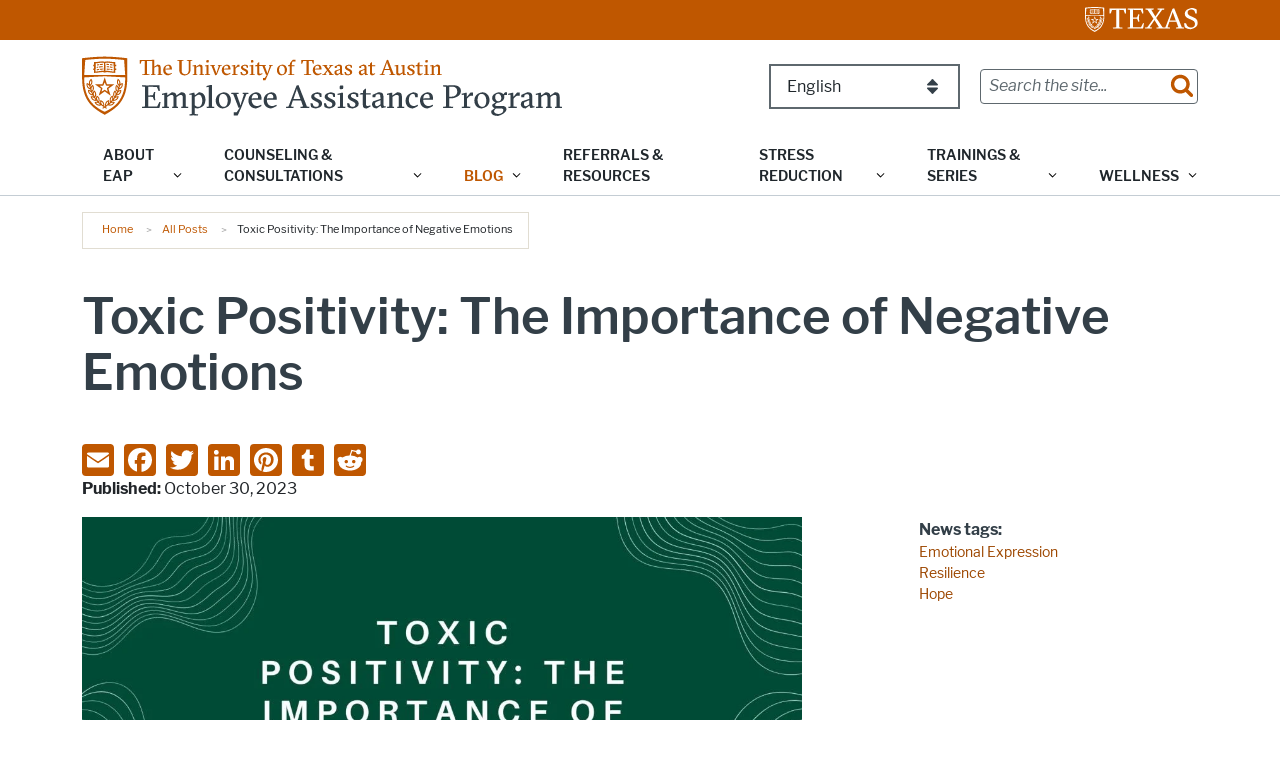

--- FILE ---
content_type: text/css
request_url: https://eap.utexas.edu/sites/default/files/css/css_sHpYaXVpotIeow80VL9kcZaYlF_bxTETkHMwfP-5dBI.css?delta=1&language=en&theme=employee_assistance_program_theme&include=eJxVjktuBCEMRC_UPaxyliwtA54OacDINtJw-zCZJp_d86uyVBijMdbh8ILbXbjaFljIRekN8w0_8bFRaZkHEaBqUsMaCJrwIVjAPqiQOzJ7zLvayKke253FBmAQ0ivaDuYjEwSd5W-c9I5GUlDOv2nlX61DjYrzqLR1oweq88ymJtje9qC6bKHa1wE-czhBOSTMMPec6mLSlnGsxkTuBr6nHEngOXsufdn9svvL_n9ZpZ_XnlahUEwINho950zemYqn-AU-CI4y
body_size: 45951
content:
/* @license GPL-2.0-or-later https://www.drupal.org/licensing/faq */
.align-baseline{vertical-align:baseline !important;}.align-top{vertical-align:top !important;}.align-middle{vertical-align:middle !important;}.align-bottom{vertical-align:bottom !important;}.align-text-bottom{vertical-align:text-bottom !important;}.align-text-top{vertical-align:text-top !important;}.float-start{float:left !important;}.float-end{float:right !important;}.float-none{float:none !important;}.object-fit-contain{-o-object-fit:contain !important;object-fit:contain !important;}.object-fit-cover{-o-object-fit:cover !important;object-fit:cover !important;}.object-fit-fill{-o-object-fit:fill !important;object-fit:fill !important;}.object-fit-scale{-o-object-fit:scale-down !important;object-fit:scale-down !important;}.object-fit-none{-o-object-fit:none !important;object-fit:none !important;}.opacity-0{opacity:0 !important;}.opacity-25{opacity:0.25 !important;}.opacity-50{opacity:0.5 !important;}.opacity-75{opacity:0.75 !important;}.opacity-100{opacity:1 !important;}.overflow-auto{overflow:auto !important;}.overflow-hidden{overflow:hidden !important;}.overflow-visible{overflow:visible !important;}.overflow-scroll{overflow:scroll !important;}.overflow-x-auto{overflow-x:auto !important;}.overflow-x-hidden{overflow-x:hidden !important;}.overflow-x-visible{overflow-x:visible !important;}.overflow-x-scroll{overflow-x:scroll !important;}.overflow-y-auto{overflow-y:auto !important;}.overflow-y-hidden{overflow-y:hidden !important;}.overflow-y-visible{overflow-y:visible !important;}.overflow-y-scroll{overflow-y:scroll !important;}.d-inline{display:inline !important;}.d-inline-block{display:inline-block !important;}.d-block{display:block !important;}.d-grid{display:grid !important;}.d-inline-grid{display:inline-grid !important;}.d-table{display:table !important;}.d-table-row{display:table-row !important;}.d-table-cell{display:table-cell !important;}.d-flex{display:-webkit-box !important;display:-ms-flexbox !important;display:flex !important;}.d-inline-flex{display:-webkit-inline-box !important;display:-ms-inline-flexbox !important;display:inline-flex !important;}.d-none{display:none !important;}.shadow{-webkit-box-shadow:var(--bs-box-shadow) !important;box-shadow:var(--bs-box-shadow) !important;}.shadow-sm{-webkit-box-shadow:var(--bs-box-shadow-sm) !important;box-shadow:var(--bs-box-shadow-sm) !important;}.shadow-lg{-webkit-box-shadow:var(--bs-box-shadow-lg) !important;box-shadow:var(--bs-box-shadow-lg) !important;}.shadow-none{-webkit-box-shadow:none !important;box-shadow:none !important;}.focus-ring-primary{--bs-focus-ring-color:rgba(var(--bs-primary-rgb),var(--bs-focus-ring-opacity));}.focus-ring-secondary{--bs-focus-ring-color:rgba(var(--bs-secondary-rgb),var(--bs-focus-ring-opacity));}.focus-ring-success{--bs-focus-ring-color:rgba(var(--bs-success-rgb),var(--bs-focus-ring-opacity));}.focus-ring-info{--bs-focus-ring-color:rgba(var(--bs-info-rgb),var(--bs-focus-ring-opacity));}.focus-ring-warning{--bs-focus-ring-color:rgba(var(--bs-warning-rgb),var(--bs-focus-ring-opacity));}.focus-ring-danger{--bs-focus-ring-color:rgba(var(--bs-danger-rgb),var(--bs-focus-ring-opacity));}.focus-ring-light{--bs-focus-ring-color:rgba(var(--bs-light-rgb),var(--bs-focus-ring-opacity));}.focus-ring-dark{--bs-focus-ring-color:rgba(var(--bs-dark-rgb),var(--bs-focus-ring-opacity));}.position-static{position:static !important;}.position-relative{position:relative !important;}.position-absolute{position:absolute !important;}.position-fixed{position:fixed !important;}.position-sticky{position:sticky !important;}.top-0{top:0 !important;}.top-50{top:50% !important;}.top-100{top:100% !important;}.bottom-0{bottom:0 !important;}.bottom-50{bottom:50% !important;}.bottom-100{bottom:100% !important;}.start-0{left:0 !important;}.start-50{left:50% !important;}.start-100{left:100% !important;}.end-0{right:0 !important;}.end-50{right:50% !important;}.end-100{right:100% !important;}.translate-middle{-webkit-transform:translate(-50%,-50%) !important;transform:translate(-50%,-50%) !important;}.translate-middle-x{-webkit-transform:translateX(-50%) !important;transform:translateX(-50%) !important;}.translate-middle-y{-webkit-transform:translateY(-50%) !important;transform:translateY(-50%) !important;}.border{border:var(--bs-border-width) var(--bs-border-style) var(--bs-border-color) !important;}.border-0{border:0 !important;}.border-top{border-top:var(--bs-border-width) var(--bs-border-style) var(--bs-border-color) !important;}.border-top-0{border-top:0 !important;}.border-end{border-right:var(--bs-border-width) var(--bs-border-style) var(--bs-border-color) !important;}.border-end-0{border-right:0 !important;}.border-bottom{border-bottom:var(--bs-border-width) var(--bs-border-style) var(--bs-border-color) !important;}.border-bottom-0{border-bottom:0 !important;}.border-start{border-left:var(--bs-border-width) var(--bs-border-style) var(--bs-border-color) !important;}.border-start-0{border-left:0 !important;}.border-primary{--bs-border-opacity:1;border-color:rgba(var(--bs-primary-rgb),var(--bs-border-opacity)) !important;}.border-secondary{--bs-border-opacity:1;border-color:rgba(var(--bs-secondary-rgb),var(--bs-border-opacity)) !important;}.border-success{--bs-border-opacity:1;border-color:rgba(var(--bs-success-rgb),var(--bs-border-opacity)) !important;}.border-info{--bs-border-opacity:1;border-color:rgba(var(--bs-info-rgb),var(--bs-border-opacity)) !important;}.border-warning{--bs-border-opacity:1;border-color:rgba(var(--bs-warning-rgb),var(--bs-border-opacity)) !important;}.border-danger{--bs-border-opacity:1;border-color:rgba(var(--bs-danger-rgb),var(--bs-border-opacity)) !important;}.border-light{--bs-border-opacity:1;border-color:rgba(var(--bs-light-rgb),var(--bs-border-opacity)) !important;}.border-dark{--bs-border-opacity:1;border-color:rgba(var(--bs-dark-rgb),var(--bs-border-opacity)) !important;}.border-black{--bs-border-opacity:1;border-color:rgba(var(--bs-black-rgb),var(--bs-border-opacity)) !important;}.border-white{--bs-border-opacity:1;border-color:rgba(var(--bs-white-rgb),var(--bs-border-opacity)) !important;}.border-primary-subtle{border-color:var(--bs-primary-border-subtle) !important;}.border-secondary-subtle{border-color:var(--bs-secondary-border-subtle) !important;}.border-success-subtle{border-color:var(--bs-success-border-subtle) !important;}.border-info-subtle{border-color:var(--bs-info-border-subtle) !important;}.border-warning-subtle{border-color:var(--bs-warning-border-subtle) !important;}.border-danger-subtle{border-color:var(--bs-danger-border-subtle) !important;}.border-light-subtle{border-color:var(--bs-light-border-subtle) !important;}.border-dark-subtle{border-color:var(--bs-dark-border-subtle) !important;}.border-1{border-width:1px !important;}.border-2{border-width:2px !important;}.border-3{border-width:3px !important;}.border-4{border-width:4px !important;}.border-5{border-width:5px !important;}.border-opacity-10{--bs-border-opacity:0.1;}.border-opacity-25{--bs-border-opacity:0.25;}.border-opacity-50{--bs-border-opacity:0.5;}.border-opacity-75{--bs-border-opacity:0.75;}.border-opacity-100{--bs-border-opacity:1;}.w-25{width:25% !important;}.w-50{width:50% !important;}.w-75{width:75% !important;}.w-100{width:100% !important;}.w-auto{width:auto !important;}.mw-100{max-width:100% !important;}.vw-100{width:100vw !important;}.min-vw-100{min-width:100vw !important;}.h-25{height:25% !important;}.h-50{height:50% !important;}.h-75{height:75% !important;}.h-100{height:100% !important;}.h-auto{height:auto !important;}.mh-100{max-height:100% !important;}.vh-100{height:100vh !important;}.min-vh-100{min-height:100vh !important;}.flex-fill{-webkit-box-flex:1 !important;-ms-flex:1 1 auto !important;flex:1 1 auto !important;}.flex-row{-webkit-box-orient:horizontal !important;-webkit-box-direction:normal !important;-ms-flex-direction:row !important;flex-direction:row !important;}.flex-column{-webkit-box-orient:vertical !important;-webkit-box-direction:normal !important;-ms-flex-direction:column !important;flex-direction:column !important;}.flex-row-reverse{-webkit-box-orient:horizontal !important;-webkit-box-direction:reverse !important;-ms-flex-direction:row-reverse !important;flex-direction:row-reverse !important;}.flex-column-reverse{-webkit-box-orient:vertical !important;-webkit-box-direction:reverse !important;-ms-flex-direction:column-reverse !important;flex-direction:column-reverse !important;}.flex-grow-0{-webkit-box-flex:0 !important;-ms-flex-positive:0 !important;flex-grow:0 !important;}.flex-grow-1{-webkit-box-flex:1 !important;-ms-flex-positive:1 !important;flex-grow:1 !important;}.flex-shrink-0{-ms-flex-negative:0 !important;flex-shrink:0 !important;}.flex-shrink-1{-ms-flex-negative:1 !important;flex-shrink:1 !important;}.flex-wrap{-ms-flex-wrap:wrap !important;flex-wrap:wrap !important;}.flex-nowrap{-ms-flex-wrap:nowrap !important;flex-wrap:nowrap !important;}.flex-wrap-reverse{-ms-flex-wrap:wrap-reverse !important;flex-wrap:wrap-reverse !important;}.justify-content-start{-webkit-box-pack:start !important;-ms-flex-pack:start !important;justify-content:flex-start !important;}.justify-content-end{-webkit-box-pack:end !important;-ms-flex-pack:end !important;justify-content:flex-end !important;}.justify-content-center{-webkit-box-pack:center !important;-ms-flex-pack:center !important;justify-content:center !important;}.justify-content-between{-webkit-box-pack:justify !important;-ms-flex-pack:justify !important;justify-content:space-between !important;}.justify-content-around{-ms-flex-pack:distribute !important;justify-content:space-around !important;}.justify-content-evenly{-webkit-box-pack:space-evenly !important;-ms-flex-pack:space-evenly !important;justify-content:space-evenly !important;}.align-items-start{-webkit-box-align:start !important;-ms-flex-align:start !important;align-items:flex-start !important;}.align-items-end{-webkit-box-align:end !important;-ms-flex-align:end !important;align-items:flex-end !important;}.align-items-center{-webkit-box-align:center !important;-ms-flex-align:center !important;align-items:center !important;}.align-items-baseline{-webkit-box-align:baseline !important;-ms-flex-align:baseline !important;align-items:baseline !important;}.align-items-stretch{-webkit-box-align:stretch !important;-ms-flex-align:stretch !important;align-items:stretch !important;}.align-content-start{-ms-flex-line-pack:start !important;align-content:flex-start !important;}.align-content-end{-ms-flex-line-pack:end !important;align-content:flex-end !important;}.align-content-center{-ms-flex-line-pack:center !important;align-content:center !important;}.align-content-between{-ms-flex-line-pack:justify !important;align-content:space-between !important;}.align-content-around{-ms-flex-line-pack:distribute !important;align-content:space-around !important;}.align-content-stretch{-ms-flex-line-pack:stretch !important;align-content:stretch !important;}.align-self-auto{-ms-flex-item-align:auto !important;align-self:auto !important;}.align-self-start{-ms-flex-item-align:start !important;align-self:flex-start !important;}.align-self-end{-ms-flex-item-align:end !important;align-self:flex-end !important;}.align-self-center{-ms-flex-item-align:center !important;align-self:center !important;}.align-self-baseline{-ms-flex-item-align:baseline !important;align-self:baseline !important;}.align-self-stretch{-ms-flex-item-align:stretch !important;align-self:stretch !important;}.order-first{-webkit-box-ordinal-group:0 !important;-ms-flex-order:-1 !important;order:-1 !important;}.order-0{-webkit-box-ordinal-group:1 !important;-ms-flex-order:0 !important;order:0 !important;}.order-1{-webkit-box-ordinal-group:2 !important;-ms-flex-order:1 !important;order:1 !important;}.order-2{-webkit-box-ordinal-group:3 !important;-ms-flex-order:2 !important;order:2 !important;}.order-3{-webkit-box-ordinal-group:4 !important;-ms-flex-order:3 !important;order:3 !important;}.order-4{-webkit-box-ordinal-group:5 !important;-ms-flex-order:4 !important;order:4 !important;}.order-5{-webkit-box-ordinal-group:6 !important;-ms-flex-order:5 !important;order:5 !important;}.order-last{-webkit-box-ordinal-group:7 !important;-ms-flex-order:6 !important;order:6 !important;}.m-0{margin:0 !important;}.m-1{margin:0.25rem !important;}.m-2{margin:0.5rem !important;}.m-3{margin:1rem !important;}.m-4{margin:1.5rem !important;}.m-5{margin:3rem !important;}.m-auto{margin:auto !important;}.mx-0{margin-right:0 !important;margin-left:0 !important;}.mx-1{margin-right:0.25rem !important;margin-left:0.25rem !important;}.mx-2{margin-right:0.5rem !important;margin-left:0.5rem !important;}.mx-3{margin-right:1rem !important;margin-left:1rem !important;}.mx-4{margin-right:1.5rem !important;margin-left:1.5rem !important;}.mx-5{margin-right:3rem !important;margin-left:3rem !important;}.mx-auto{margin-right:auto !important;margin-left:auto !important;}.my-0{margin-top:0 !important;margin-bottom:0 !important;}.my-1{margin-top:0.25rem !important;margin-bottom:0.25rem !important;}.my-2{margin-top:0.5rem !important;margin-bottom:0.5rem !important;}.my-3{margin-top:1rem !important;margin-bottom:1rem !important;}.my-4{margin-top:1.5rem !important;margin-bottom:1.5rem !important;}.my-5{margin-top:3rem !important;margin-bottom:3rem !important;}.my-auto{margin-top:auto !important;margin-bottom:auto !important;}.mt-0{margin-top:0 !important;}.mt-1{margin-top:0.25rem !important;}.mt-2{margin-top:0.5rem !important;}.mt-3{margin-top:1rem !important;}.mt-4{margin-top:1.5rem !important;}.mt-5{margin-top:3rem !important;}.mt-auto{margin-top:auto !important;}.me-0{margin-right:0 !important;}.me-1{margin-right:0.25rem !important;}.me-2{margin-right:0.5rem !important;}.me-3{margin-right:1rem !important;}.me-4{margin-right:1.5rem !important;}.me-5{margin-right:3rem !important;}.me-auto{margin-right:auto !important;}.mb-0{margin-bottom:0 !important;}.mb-1{margin-bottom:0.25rem !important;}.mb-2{margin-bottom:0.5rem !important;}.mb-3{margin-bottom:1rem !important;}.mb-4{margin-bottom:1.5rem !important;}.mb-5{margin-bottom:3rem !important;}.mb-auto{margin-bottom:auto !important;}.ms-0{margin-left:0 !important;}.ms-1{margin-left:0.25rem !important;}.ms-2{margin-left:0.5rem !important;}.ms-3{margin-left:1rem !important;}.ms-4{margin-left:1.5rem !important;}.ms-5{margin-left:3rem !important;}.ms-auto{margin-left:auto !important;}.m-n1{margin:-0.25rem !important;}.m-n2{margin:-0.5rem !important;}.m-n3{margin:-1rem !important;}.m-n4{margin:-1.5rem !important;}.m-n5{margin:-3rem !important;}.mx-n1{margin-right:-0.25rem !important;margin-left:-0.25rem !important;}.mx-n2{margin-right:-0.5rem !important;margin-left:-0.5rem !important;}.mx-n3{margin-right:-1rem !important;margin-left:-1rem !important;}.mx-n4{margin-right:-1.5rem !important;margin-left:-1.5rem !important;}.mx-n5{margin-right:-3rem !important;margin-left:-3rem !important;}.my-n1{margin-top:-0.25rem !important;margin-bottom:-0.25rem !important;}.my-n2{margin-top:-0.5rem !important;margin-bottom:-0.5rem !important;}.my-n3{margin-top:-1rem !important;margin-bottom:-1rem !important;}.my-n4{margin-top:-1.5rem !important;margin-bottom:-1.5rem !important;}.my-n5{margin-top:-3rem !important;margin-bottom:-3rem !important;}.mt-n1{margin-top:-0.25rem !important;}.mt-n2{margin-top:-0.5rem !important;}.mt-n3{margin-top:-1rem !important;}.mt-n4{margin-top:-1.5rem !important;}.mt-n5{margin-top:-3rem !important;}.me-n1{margin-right:-0.25rem !important;}.me-n2{margin-right:-0.5rem !important;}.me-n3{margin-right:-1rem !important;}.me-n4{margin-right:-1.5rem !important;}.me-n5{margin-right:-3rem !important;}.mb-n1{margin-bottom:-0.25rem !important;}.mb-n2{margin-bottom:-0.5rem !important;}.mb-n3{margin-bottom:-1rem !important;}.mb-n4{margin-bottom:-1.5rem !important;}.mb-n5{margin-bottom:-3rem !important;}.ms-n1{margin-left:-0.25rem !important;}.ms-n2{margin-left:-0.5rem !important;}.ms-n3{margin-left:-1rem !important;}.ms-n4{margin-left:-1.5rem !important;}.ms-n5{margin-left:-3rem !important;}.p-0{padding:0 !important;}.p-1{padding:0.25rem !important;}.p-2{padding:0.5rem !important;}.p-3{padding:1rem !important;}.p-4{padding:1.5rem !important;}.p-5{padding:3rem !important;}.px-0{padding-right:0 !important;padding-left:0 !important;}.px-1{padding-right:0.25rem !important;padding-left:0.25rem !important;}.px-2{padding-right:0.5rem !important;padding-left:0.5rem !important;}.px-3{padding-right:1rem !important;padding-left:1rem !important;}.px-4{padding-right:1.5rem !important;padding-left:1.5rem !important;}.px-5{padding-right:3rem !important;padding-left:3rem !important;}.py-0{padding-top:0 !important;padding-bottom:0 !important;}.py-1{padding-top:0.25rem !important;padding-bottom:0.25rem !important;}.py-2{padding-top:0.5rem !important;padding-bottom:0.5rem !important;}.py-3{padding-top:1rem !important;padding-bottom:1rem !important;}.py-4{padding-top:1.5rem !important;padding-bottom:1.5rem !important;}.py-5{padding-top:3rem !important;padding-bottom:3rem !important;}.pt-0{padding-top:0 !important;}.pt-1{padding-top:0.25rem !important;}.pt-2{padding-top:0.5rem !important;}.pt-3{padding-top:1rem !important;}.pt-4{padding-top:1.5rem !important;}.pt-5{padding-top:3rem !important;}.pe-0{padding-right:0 !important;}.pe-1{padding-right:0.25rem !important;}.pe-2{padding-right:0.5rem !important;}.pe-3{padding-right:1rem !important;}.pe-4{padding-right:1.5rem !important;}.pe-5{padding-right:3rem !important;}.pb-0{padding-bottom:0 !important;}.pb-1{padding-bottom:0.25rem !important;}.pb-2{padding-bottom:0.5rem !important;}.pb-3{padding-bottom:1rem !important;}.pb-4{padding-bottom:1.5rem !important;}.pb-5{padding-bottom:3rem !important;}.ps-0{padding-left:0 !important;}.ps-1{padding-left:0.25rem !important;}.ps-2{padding-left:0.5rem !important;}.ps-3{padding-left:1rem !important;}.ps-4{padding-left:1.5rem !important;}.ps-5{padding-left:3rem !important;}.gap-0{gap:0 !important;}.gap-1{gap:0.25rem !important;}.gap-2{gap:0.5rem !important;}.gap-3{gap:1rem !important;}.gap-4{gap:1.5rem !important;}.gap-5{gap:3rem !important;}.row-gap-0{row-gap:0 !important;}.row-gap-1{row-gap:0.25rem !important;}.row-gap-2{row-gap:0.5rem !important;}.row-gap-3{row-gap:1rem !important;}.row-gap-4{row-gap:1.5rem !important;}.row-gap-5{row-gap:3rem !important;}.column-gap-0{-webkit-column-gap:0 !important;-moz-column-gap:0 !important;column-gap:0 !important;}.column-gap-1{-webkit-column-gap:0.25rem !important;-moz-column-gap:0.25rem !important;column-gap:0.25rem !important;}.column-gap-2{-webkit-column-gap:0.5rem !important;-moz-column-gap:0.5rem !important;column-gap:0.5rem !important;}.column-gap-3{-webkit-column-gap:1rem !important;-moz-column-gap:1rem !important;column-gap:1rem !important;}.column-gap-4{-webkit-column-gap:1.5rem !important;-moz-column-gap:1.5rem !important;column-gap:1.5rem !important;}.column-gap-5{-webkit-column-gap:3rem !important;-moz-column-gap:3rem !important;column-gap:3rem !important;}.font-monospace{font-family:var(--bs-font-monospace) !important;}.fs-1{font-size:calc(1.375rem + 1.5vw) !important;}.fs-2{font-size:calc(1.325rem + 0.9vw) !important;}.fs-3{font-size:calc(1.3rem + 0.6vw) !important;}.fs-4{font-size:calc(1.275rem + 0.3vw) !important;}.fs-5{font-size:1.25rem !important;}.fs-6{font-size:1rem !important;}.fst-italic{font-style:italic !important;}.fst-normal{font-style:normal !important;}.fw-lighter{font-weight:lighter !important;}.fw-light{font-weight:300 !important;}.fw-normal{font-weight:400 !important;}.fw-medium{font-weight:500 !important;}.fw-semibold{font-weight:600 !important;}.fw-bold{font-weight:700 !important;}.fw-bolder{font-weight:bolder !important;}.lh-1{line-height:1 !important;}.lh-sm{line-height:1.25 !important;}.lh-base{line-height:1.5 !important;}.lh-lg{line-height:2 !important;}.text-start{text-align:left !important;}.text-end{text-align:right !important;}.text-center{text-align:center !important;}.text-decoration-none{text-decoration:none !important;}.text-decoration-underline{text-decoration:underline !important;}.text-decoration-line-through{text-decoration:line-through !important;}.text-lowercase{text-transform:lowercase !important;}.text-uppercase{text-transform:uppercase !important;}.text-capitalize{text-transform:capitalize !important;}.text-wrap{white-space:normal !important;}.text-nowrap{white-space:nowrap !important;}.text-break{word-wrap:break-word !important;word-break:break-word !important;}.text-primary{--bs-text-opacity:1;color:rgba(var(--bs-primary-rgb),var(--bs-text-opacity)) !important;}.text-secondary{--bs-text-opacity:1;color:rgba(var(--bs-secondary-rgb),var(--bs-text-opacity)) !important;}.text-success{--bs-text-opacity:1;color:rgba(var(--bs-success-rgb),var(--bs-text-opacity)) !important;}.text-info{--bs-text-opacity:1;color:rgba(var(--bs-info-rgb),var(--bs-text-opacity)) !important;}.text-warning{--bs-text-opacity:1;color:rgba(var(--bs-warning-rgb),var(--bs-text-opacity)) !important;}.text-danger{--bs-text-opacity:1;color:rgba(var(--bs-danger-rgb),var(--bs-text-opacity)) !important;}.text-light{--bs-text-opacity:1;color:rgba(var(--bs-light-rgb),var(--bs-text-opacity)) !important;}.text-dark{--bs-text-opacity:1;color:rgba(var(--bs-dark-rgb),var(--bs-text-opacity)) !important;}.text-black{--bs-text-opacity:1;color:rgba(var(--bs-black-rgb),var(--bs-text-opacity)) !important;}.text-white{--bs-text-opacity:1;color:rgba(var(--bs-white-rgb),var(--bs-text-opacity)) !important;}.text-body{--bs-text-opacity:1;color:rgba(var(--bs-body-color-rgb),var(--bs-text-opacity)) !important;}.text-muted{--bs-text-opacity:1;color:var(--bs-secondary-color) !important;}.text-black-50{--bs-text-opacity:1;color:rgba(0,0,0,0.5) !important;}.text-white-50{--bs-text-opacity:1;color:rgba(255,255,255,0.5) !important;}.text-body-secondary{--bs-text-opacity:1;color:var(--bs-secondary-color) !important;}.text-body-tertiary{--bs-text-opacity:1;color:var(--bs-tertiary-color) !important;}.text-body-emphasis{--bs-text-opacity:1;color:var(--bs-emphasis-color) !important;}.text-reset{--bs-text-opacity:1;color:inherit !important;}.text-opacity-25{--bs-text-opacity:0.25;}.text-opacity-50{--bs-text-opacity:0.5;}.text-opacity-75{--bs-text-opacity:0.75;}.text-opacity-100{--bs-text-opacity:1;}.text-primary-emphasis{color:var(--bs-primary-text-emphasis) !important;}.text-secondary-emphasis{color:var(--bs-secondary-text-emphasis) !important;}.text-success-emphasis{color:var(--bs-success-text-emphasis) !important;}.text-info-emphasis{color:var(--bs-info-text-emphasis) !important;}.text-warning-emphasis{color:var(--bs-warning-text-emphasis) !important;}.text-danger-emphasis{color:var(--bs-danger-text-emphasis) !important;}.text-light-emphasis{color:var(--bs-light-text-emphasis) !important;}.text-dark-emphasis{color:var(--bs-dark-text-emphasis) !important;}.link-opacity-10{--bs-link-opacity:0.1;}.link-opacity-10-hover:hover{--bs-link-opacity:0.1;}.link-opacity-25{--bs-link-opacity:0.25;}.link-opacity-25-hover:hover{--bs-link-opacity:0.25;}.link-opacity-50{--bs-link-opacity:0.5;}.link-opacity-50-hover:hover{--bs-link-opacity:0.5;}.link-opacity-75{--bs-link-opacity:0.75;}.link-opacity-75-hover:hover{--bs-link-opacity:0.75;}.link-opacity-100{--bs-link-opacity:1;}.link-opacity-100-hover:hover{--bs-link-opacity:1;}.link-offset-1{text-underline-offset:0.125em !important;}.link-offset-1-hover:hover{text-underline-offset:0.125em !important;}.link-offset-2{text-underline-offset:0.25em !important;}.link-offset-2-hover:hover{text-underline-offset:0.25em !important;}.link-offset-3{text-underline-offset:0.375em !important;}.link-offset-3-hover:hover{text-underline-offset:0.375em !important;}.link-underline-primary{--bs-link-underline-opacity:1;text-decoration-color:rgba(var(--bs-primary-rgb),var(--bs-link-underline-opacity)) !important;}.link-underline-secondary{--bs-link-underline-opacity:1;text-decoration-color:rgba(var(--bs-secondary-rgb),var(--bs-link-underline-opacity)) !important;}.link-underline-success{--bs-link-underline-opacity:1;text-decoration-color:rgba(var(--bs-success-rgb),var(--bs-link-underline-opacity)) !important;}.link-underline-info{--bs-link-underline-opacity:1;text-decoration-color:rgba(var(--bs-info-rgb),var(--bs-link-underline-opacity)) !important;}.link-underline-warning{--bs-link-underline-opacity:1;text-decoration-color:rgba(var(--bs-warning-rgb),var(--bs-link-underline-opacity)) !important;}.link-underline-danger{--bs-link-underline-opacity:1;text-decoration-color:rgba(var(--bs-danger-rgb),var(--bs-link-underline-opacity)) !important;}.link-underline-light{--bs-link-underline-opacity:1;text-decoration-color:rgba(var(--bs-light-rgb),var(--bs-link-underline-opacity)) !important;}.link-underline-dark{--bs-link-underline-opacity:1;text-decoration-color:rgba(var(--bs-dark-rgb),var(--bs-link-underline-opacity)) !important;}.link-underline{--bs-link-underline-opacity:1;text-decoration-color:rgba(var(--bs-link-color-rgb),var(--bs-link-underline-opacity,1)) !important;}.link-underline-opacity-0{--bs-link-underline-opacity:0;}.link-underline-opacity-0-hover:hover{--bs-link-underline-opacity:0;}.link-underline-opacity-10{--bs-link-underline-opacity:0.1;}.link-underline-opacity-10-hover:hover{--bs-link-underline-opacity:0.1;}.link-underline-opacity-25{--bs-link-underline-opacity:0.25;}.link-underline-opacity-25-hover:hover{--bs-link-underline-opacity:0.25;}.link-underline-opacity-50{--bs-link-underline-opacity:0.5;}.link-underline-opacity-50-hover:hover{--bs-link-underline-opacity:0.5;}.link-underline-opacity-75{--bs-link-underline-opacity:0.75;}.link-underline-opacity-75-hover:hover{--bs-link-underline-opacity:0.75;}.link-underline-opacity-100{--bs-link-underline-opacity:1;}.link-underline-opacity-100-hover:hover{--bs-link-underline-opacity:1;}.bg-primary{--bs-bg-opacity:1;background-color:rgba(var(--bs-primary-rgb),var(--bs-bg-opacity)) !important;}.bg-secondary{--bs-bg-opacity:1;background-color:rgba(var(--bs-secondary-rgb),var(--bs-bg-opacity)) !important;}.bg-success{--bs-bg-opacity:1;background-color:rgba(var(--bs-success-rgb),var(--bs-bg-opacity)) !important;}.bg-info{--bs-bg-opacity:1;background-color:rgba(var(--bs-info-rgb),var(--bs-bg-opacity)) !important;}.bg-warning{--bs-bg-opacity:1;background-color:rgba(var(--bs-warning-rgb),var(--bs-bg-opacity)) !important;}.bg-danger{--bs-bg-opacity:1;background-color:rgba(var(--bs-danger-rgb),var(--bs-bg-opacity)) !important;}.bg-light{--bs-bg-opacity:1;background-color:rgba(var(--bs-light-rgb),var(--bs-bg-opacity)) !important;}.bg-dark{--bs-bg-opacity:1;background-color:rgba(var(--bs-dark-rgb),var(--bs-bg-opacity)) !important;}.bg-black{--bs-bg-opacity:1;background-color:rgba(var(--bs-black-rgb),var(--bs-bg-opacity)) !important;}.bg-white{--bs-bg-opacity:1;background-color:rgba(var(--bs-white-rgb),var(--bs-bg-opacity)) !important;}.bg-body{--bs-bg-opacity:1;background-color:rgba(var(--bs-body-bg-rgb),var(--bs-bg-opacity)) !important;}.bg-transparent{--bs-bg-opacity:1;background-color:transparent !important;}.bg-body-secondary{--bs-bg-opacity:1;background-color:rgba(var(--bs-secondary-bg-rgb),var(--bs-bg-opacity)) !important;}.bg-body-tertiary{--bs-bg-opacity:1;background-color:rgba(var(--bs-tertiary-bg-rgb),var(--bs-bg-opacity)) !important;}.bg-opacity-10{--bs-bg-opacity:0.1;}.bg-opacity-25{--bs-bg-opacity:0.25;}.bg-opacity-50{--bs-bg-opacity:0.5;}.bg-opacity-75{--bs-bg-opacity:0.75;}.bg-opacity-100{--bs-bg-opacity:1;}.bg-primary-subtle{background-color:var(--bs-primary-bg-subtle) !important;}.bg-secondary-subtle{background-color:var(--bs-secondary-bg-subtle) !important;}.bg-success-subtle{background-color:var(--bs-success-bg-subtle) !important;}.bg-info-subtle{background-color:var(--bs-info-bg-subtle) !important;}.bg-warning-subtle{background-color:var(--bs-warning-bg-subtle) !important;}.bg-danger-subtle{background-color:var(--bs-danger-bg-subtle) !important;}.bg-light-subtle{background-color:var(--bs-light-bg-subtle) !important;}.bg-dark-subtle{background-color:var(--bs-dark-bg-subtle) !important;}.bg-gradient{background-image:var(--bs-gradient) !important;}.user-select-all{-webkit-user-select:all !important;-moz-user-select:all !important;user-select:all !important;}.user-select-auto{-webkit-user-select:auto !important;-moz-user-select:auto !important;-ms-user-select:auto !important;user-select:auto !important;}.user-select-none{-webkit-user-select:none !important;-moz-user-select:none !important;-ms-user-select:none !important;user-select:none !important;}.pe-none{pointer-events:none !important;}.pe-auto{pointer-events:auto !important;}.rounded{border-radius:var(--bs-border-radius) !important;}.rounded-0{border-radius:0 !important;}.rounded-1{border-radius:var(--bs-border-radius-sm) !important;}.rounded-2{border-radius:var(--bs-border-radius) !important;}.rounded-3{border-radius:var(--bs-border-radius-lg) !important;}.rounded-4{border-radius:var(--bs-border-radius-xl) !important;}.rounded-5{border-radius:var(--bs-border-radius-xxl) !important;}.rounded-circle{border-radius:50% !important;}.rounded-pill{border-radius:var(--bs-border-radius-pill) !important;}.rounded-top{border-top-left-radius:var(--bs-border-radius) !important;border-top-right-radius:var(--bs-border-radius) !important;}.rounded-top-0{border-top-left-radius:0 !important;border-top-right-radius:0 !important;}.rounded-top-1{border-top-left-radius:var(--bs-border-radius-sm) !important;border-top-right-radius:var(--bs-border-radius-sm) !important;}.rounded-top-2{border-top-left-radius:var(--bs-border-radius) !important;border-top-right-radius:var(--bs-border-radius) !important;}.rounded-top-3{border-top-left-radius:var(--bs-border-radius-lg) !important;border-top-right-radius:var(--bs-border-radius-lg) !important;}.rounded-top-4{border-top-left-radius:var(--bs-border-radius-xl) !important;border-top-right-radius:var(--bs-border-radius-xl) !important;}.rounded-top-5{border-top-left-radius:var(--bs-border-radius-xxl) !important;border-top-right-radius:var(--bs-border-radius-xxl) !important;}.rounded-top-circle{border-top-left-radius:50% !important;border-top-right-radius:50% !important;}.rounded-top-pill{border-top-left-radius:var(--bs-border-radius-pill) !important;border-top-right-radius:var(--bs-border-radius-pill) !important;}.rounded-end{border-top-right-radius:var(--bs-border-radius) !important;border-bottom-right-radius:var(--bs-border-radius) !important;}.rounded-end-0{border-top-right-radius:0 !important;border-bottom-right-radius:0 !important;}.rounded-end-1{border-top-right-radius:var(--bs-border-radius-sm) !important;border-bottom-right-radius:var(--bs-border-radius-sm) !important;}.rounded-end-2{border-top-right-radius:var(--bs-border-radius) !important;border-bottom-right-radius:var(--bs-border-radius) !important;}.rounded-end-3{border-top-right-radius:var(--bs-border-radius-lg) !important;border-bottom-right-radius:var(--bs-border-radius-lg) !important;}.rounded-end-4{border-top-right-radius:var(--bs-border-radius-xl) !important;border-bottom-right-radius:var(--bs-border-radius-xl) !important;}.rounded-end-5{border-top-right-radius:var(--bs-border-radius-xxl) !important;border-bottom-right-radius:var(--bs-border-radius-xxl) !important;}.rounded-end-circle{border-top-right-radius:50% !important;border-bottom-right-radius:50% !important;}.rounded-end-pill{border-top-right-radius:var(--bs-border-radius-pill) !important;border-bottom-right-radius:var(--bs-border-radius-pill) !important;}.rounded-bottom{border-bottom-right-radius:var(--bs-border-radius) !important;border-bottom-left-radius:var(--bs-border-radius) !important;}.rounded-bottom-0{border-bottom-right-radius:0 !important;border-bottom-left-radius:0 !important;}.rounded-bottom-1{border-bottom-right-radius:var(--bs-border-radius-sm) !important;border-bottom-left-radius:var(--bs-border-radius-sm) !important;}.rounded-bottom-2{border-bottom-right-radius:var(--bs-border-radius) !important;border-bottom-left-radius:var(--bs-border-radius) !important;}.rounded-bottom-3{border-bottom-right-radius:var(--bs-border-radius-lg) !important;border-bottom-left-radius:var(--bs-border-radius-lg) !important;}.rounded-bottom-4{border-bottom-right-radius:var(--bs-border-radius-xl) !important;border-bottom-left-radius:var(--bs-border-radius-xl) !important;}.rounded-bottom-5{border-bottom-right-radius:var(--bs-border-radius-xxl) !important;border-bottom-left-radius:var(--bs-border-radius-xxl) !important;}.rounded-bottom-circle{border-bottom-right-radius:50% !important;border-bottom-left-radius:50% !important;}.rounded-bottom-pill{border-bottom-right-radius:var(--bs-border-radius-pill) !important;border-bottom-left-radius:var(--bs-border-radius-pill) !important;}.rounded-start{border-bottom-left-radius:var(--bs-border-radius) !important;border-top-left-radius:var(--bs-border-radius) !important;}.rounded-start-0{border-bottom-left-radius:0 !important;border-top-left-radius:0 !important;}.rounded-start-1{border-bottom-left-radius:var(--bs-border-radius-sm) !important;border-top-left-radius:var(--bs-border-radius-sm) !important;}.rounded-start-2{border-bottom-left-radius:var(--bs-border-radius) !important;border-top-left-radius:var(--bs-border-radius) !important;}.rounded-start-3{border-bottom-left-radius:var(--bs-border-radius-lg) !important;border-top-left-radius:var(--bs-border-radius-lg) !important;}.rounded-start-4{border-bottom-left-radius:var(--bs-border-radius-xl) !important;border-top-left-radius:var(--bs-border-radius-xl) !important;}.rounded-start-5{border-bottom-left-radius:var(--bs-border-radius-xxl) !important;border-top-left-radius:var(--bs-border-radius-xxl) !important;}.rounded-start-circle{border-bottom-left-radius:50% !important;border-top-left-radius:50% !important;}.rounded-start-pill{border-bottom-left-radius:var(--bs-border-radius-pill) !important;border-top-left-radius:var(--bs-border-radius-pill) !important;}.visible{visibility:visible !important;}.invisible{visibility:hidden !important;}.z-n1{z-index:-1 !important;}.z-0{z-index:0 !important;}.z-1{z-index:1 !important;}.z-2{z-index:2 !important;}.z-3{z-index:3 !important;}@media (min-width:600px){.float-sm-start{float:left !important;}.float-sm-end{float:right !important;}.float-sm-none{float:none !important;}.object-fit-sm-contain{-o-object-fit:contain !important;object-fit:contain !important;}.object-fit-sm-cover{-o-object-fit:cover !important;object-fit:cover !important;}.object-fit-sm-fill{-o-object-fit:fill !important;object-fit:fill !important;}.object-fit-sm-scale{-o-object-fit:scale-down !important;object-fit:scale-down !important;}.object-fit-sm-none{-o-object-fit:none !important;object-fit:none !important;}.d-sm-inline{display:inline !important;}.d-sm-inline-block{display:inline-block !important;}.d-sm-block{display:block !important;}.d-sm-grid{display:grid !important;}.d-sm-inline-grid{display:inline-grid !important;}.d-sm-table{display:table !important;}.d-sm-table-row{display:table-row !important;}.d-sm-table-cell{display:table-cell !important;}.d-sm-flex{display:-webkit-box !important;display:-ms-flexbox !important;display:flex !important;}.d-sm-inline-flex{display:-webkit-inline-box !important;display:-ms-inline-flexbox !important;display:inline-flex !important;}.d-sm-none{display:none !important;}.flex-sm-fill{-webkit-box-flex:1 !important;-ms-flex:1 1 auto !important;flex:1 1 auto !important;}.flex-sm-row{-webkit-box-orient:horizontal !important;-webkit-box-direction:normal !important;-ms-flex-direction:row !important;flex-direction:row !important;}.flex-sm-column{-webkit-box-orient:vertical !important;-webkit-box-direction:normal !important;-ms-flex-direction:column !important;flex-direction:column !important;}.flex-sm-row-reverse{-webkit-box-orient:horizontal !important;-webkit-box-direction:reverse !important;-ms-flex-direction:row-reverse !important;flex-direction:row-reverse !important;}.flex-sm-column-reverse{-webkit-box-orient:vertical !important;-webkit-box-direction:reverse !important;-ms-flex-direction:column-reverse !important;flex-direction:column-reverse !important;}.flex-sm-grow-0{-webkit-box-flex:0 !important;-ms-flex-positive:0 !important;flex-grow:0 !important;}.flex-sm-grow-1{-webkit-box-flex:1 !important;-ms-flex-positive:1 !important;flex-grow:1 !important;}.flex-sm-shrink-0{-ms-flex-negative:0 !important;flex-shrink:0 !important;}.flex-sm-shrink-1{-ms-flex-negative:1 !important;flex-shrink:1 !important;}.flex-sm-wrap{-ms-flex-wrap:wrap !important;flex-wrap:wrap !important;}.flex-sm-nowrap{-ms-flex-wrap:nowrap !important;flex-wrap:nowrap !important;}.flex-sm-wrap-reverse{-ms-flex-wrap:wrap-reverse !important;flex-wrap:wrap-reverse !important;}.justify-content-sm-start{-webkit-box-pack:start !important;-ms-flex-pack:start !important;justify-content:flex-start !important;}.justify-content-sm-end{-webkit-box-pack:end !important;-ms-flex-pack:end !important;justify-content:flex-end !important;}.justify-content-sm-center{-webkit-box-pack:center !important;-ms-flex-pack:center !important;justify-content:center !important;}.justify-content-sm-between{-webkit-box-pack:justify !important;-ms-flex-pack:justify !important;justify-content:space-between !important;}.justify-content-sm-around{-ms-flex-pack:distribute !important;justify-content:space-around !important;}.justify-content-sm-evenly{-webkit-box-pack:space-evenly !important;-ms-flex-pack:space-evenly !important;justify-content:space-evenly !important;}.align-items-sm-start{-webkit-box-align:start !important;-ms-flex-align:start !important;align-items:flex-start !important;}.align-items-sm-end{-webkit-box-align:end !important;-ms-flex-align:end !important;align-items:flex-end !important;}.align-items-sm-center{-webkit-box-align:center !important;-ms-flex-align:center !important;align-items:center !important;}.align-items-sm-baseline{-webkit-box-align:baseline !important;-ms-flex-align:baseline !important;align-items:baseline !important;}.align-items-sm-stretch{-webkit-box-align:stretch !important;-ms-flex-align:stretch !important;align-items:stretch !important;}.align-content-sm-start{-ms-flex-line-pack:start !important;align-content:flex-start !important;}.align-content-sm-end{-ms-flex-line-pack:end !important;align-content:flex-end !important;}.align-content-sm-center{-ms-flex-line-pack:center !important;align-content:center !important;}.align-content-sm-between{-ms-flex-line-pack:justify !important;align-content:space-between !important;}.align-content-sm-around{-ms-flex-line-pack:distribute !important;align-content:space-around !important;}.align-content-sm-stretch{-ms-flex-line-pack:stretch !important;align-content:stretch !important;}.align-self-sm-auto{-ms-flex-item-align:auto !important;align-self:auto !important;}.align-self-sm-start{-ms-flex-item-align:start !important;align-self:flex-start !important;}.align-self-sm-end{-ms-flex-item-align:end !important;align-self:flex-end !important;}.align-self-sm-center{-ms-flex-item-align:center !important;align-self:center !important;}.align-self-sm-baseline{-ms-flex-item-align:baseline !important;align-self:baseline !important;}.align-self-sm-stretch{-ms-flex-item-align:stretch !important;align-self:stretch !important;}.order-sm-first{-webkit-box-ordinal-group:0 !important;-ms-flex-order:-1 !important;order:-1 !important;}.order-sm-0{-webkit-box-ordinal-group:1 !important;-ms-flex-order:0 !important;order:0 !important;}.order-sm-1{-webkit-box-ordinal-group:2 !important;-ms-flex-order:1 !important;order:1 !important;}.order-sm-2{-webkit-box-ordinal-group:3 !important;-ms-flex-order:2 !important;order:2 !important;}.order-sm-3{-webkit-box-ordinal-group:4 !important;-ms-flex-order:3 !important;order:3 !important;}.order-sm-4{-webkit-box-ordinal-group:5 !important;-ms-flex-order:4 !important;order:4 !important;}.order-sm-5{-webkit-box-ordinal-group:6 !important;-ms-flex-order:5 !important;order:5 !important;}.order-sm-last{-webkit-box-ordinal-group:7 !important;-ms-flex-order:6 !important;order:6 !important;}.m-sm-0{margin:0 !important;}.m-sm-1{margin:0.25rem !important;}.m-sm-2{margin:0.5rem !important;}.m-sm-3{margin:1rem !important;}.m-sm-4{margin:1.5rem !important;}.m-sm-5{margin:3rem !important;}.m-sm-auto{margin:auto !important;}.mx-sm-0{margin-right:0 !important;margin-left:0 !important;}.mx-sm-1{margin-right:0.25rem !important;margin-left:0.25rem !important;}.mx-sm-2{margin-right:0.5rem !important;margin-left:0.5rem !important;}.mx-sm-3{margin-right:1rem !important;margin-left:1rem !important;}.mx-sm-4{margin-right:1.5rem !important;margin-left:1.5rem !important;}.mx-sm-5{margin-right:3rem !important;margin-left:3rem !important;}.mx-sm-auto{margin-right:auto !important;margin-left:auto !important;}.my-sm-0{margin-top:0 !important;margin-bottom:0 !important;}.my-sm-1{margin-top:0.25rem !important;margin-bottom:0.25rem !important;}.my-sm-2{margin-top:0.5rem !important;margin-bottom:0.5rem !important;}.my-sm-3{margin-top:1rem !important;margin-bottom:1rem !important;}.my-sm-4{margin-top:1.5rem !important;margin-bottom:1.5rem !important;}.my-sm-5{margin-top:3rem !important;margin-bottom:3rem !important;}.my-sm-auto{margin-top:auto !important;margin-bottom:auto !important;}.mt-sm-0{margin-top:0 !important;}.mt-sm-1{margin-top:0.25rem !important;}.mt-sm-2{margin-top:0.5rem !important;}.mt-sm-3{margin-top:1rem !important;}.mt-sm-4{margin-top:1.5rem !important;}.mt-sm-5{margin-top:3rem !important;}.mt-sm-auto{margin-top:auto !important;}.me-sm-0{margin-right:0 !important;}.me-sm-1{margin-right:0.25rem !important;}.me-sm-2{margin-right:0.5rem !important;}.me-sm-3{margin-right:1rem !important;}.me-sm-4{margin-right:1.5rem !important;}.me-sm-5{margin-right:3rem !important;}.me-sm-auto{margin-right:auto !important;}.mb-sm-0{margin-bottom:0 !important;}.mb-sm-1{margin-bottom:0.25rem !important;}.mb-sm-2{margin-bottom:0.5rem !important;}.mb-sm-3{margin-bottom:1rem !important;}.mb-sm-4{margin-bottom:1.5rem !important;}.mb-sm-5{margin-bottom:3rem !important;}.mb-sm-auto{margin-bottom:auto !important;}.ms-sm-0{margin-left:0 !important;}.ms-sm-1{margin-left:0.25rem !important;}.ms-sm-2{margin-left:0.5rem !important;}.ms-sm-3{margin-left:1rem !important;}.ms-sm-4{margin-left:1.5rem !important;}.ms-sm-5{margin-left:3rem !important;}.ms-sm-auto{margin-left:auto !important;}.m-sm-n1{margin:-0.25rem !important;}.m-sm-n2{margin:-0.5rem !important;}.m-sm-n3{margin:-1rem !important;}.m-sm-n4{margin:-1.5rem !important;}.m-sm-n5{margin:-3rem !important;}.mx-sm-n1{margin-right:-0.25rem !important;margin-left:-0.25rem !important;}.mx-sm-n2{margin-right:-0.5rem !important;margin-left:-0.5rem !important;}.mx-sm-n3{margin-right:-1rem !important;margin-left:-1rem !important;}.mx-sm-n4{margin-right:-1.5rem !important;margin-left:-1.5rem !important;}.mx-sm-n5{margin-right:-3rem !important;margin-left:-3rem !important;}.my-sm-n1{margin-top:-0.25rem !important;margin-bottom:-0.25rem !important;}.my-sm-n2{margin-top:-0.5rem !important;margin-bottom:-0.5rem !important;}.my-sm-n3{margin-top:-1rem !important;margin-bottom:-1rem !important;}.my-sm-n4{margin-top:-1.5rem !important;margin-bottom:-1.5rem !important;}.my-sm-n5{margin-top:-3rem !important;margin-bottom:-3rem !important;}.mt-sm-n1{margin-top:-0.25rem !important;}.mt-sm-n2{margin-top:-0.5rem !important;}.mt-sm-n3{margin-top:-1rem !important;}.mt-sm-n4{margin-top:-1.5rem !important;}.mt-sm-n5{margin-top:-3rem !important;}.me-sm-n1{margin-right:-0.25rem !important;}.me-sm-n2{margin-right:-0.5rem !important;}.me-sm-n3{margin-right:-1rem !important;}.me-sm-n4{margin-right:-1.5rem !important;}.me-sm-n5{margin-right:-3rem !important;}.mb-sm-n1{margin-bottom:-0.25rem !important;}.mb-sm-n2{margin-bottom:-0.5rem !important;}.mb-sm-n3{margin-bottom:-1rem !important;}.mb-sm-n4{margin-bottom:-1.5rem !important;}.mb-sm-n5{margin-bottom:-3rem !important;}.ms-sm-n1{margin-left:-0.25rem !important;}.ms-sm-n2{margin-left:-0.5rem !important;}.ms-sm-n3{margin-left:-1rem !important;}.ms-sm-n4{margin-left:-1.5rem !important;}.ms-sm-n5{margin-left:-3rem !important;}.p-sm-0{padding:0 !important;}.p-sm-1{padding:0.25rem !important;}.p-sm-2{padding:0.5rem !important;}.p-sm-3{padding:1rem !important;}.p-sm-4{padding:1.5rem !important;}.p-sm-5{padding:3rem !important;}.px-sm-0{padding-right:0 !important;padding-left:0 !important;}.px-sm-1{padding-right:0.25rem !important;padding-left:0.25rem !important;}.px-sm-2{padding-right:0.5rem !important;padding-left:0.5rem !important;}.px-sm-3{padding-right:1rem !important;padding-left:1rem !important;}.px-sm-4{padding-right:1.5rem !important;padding-left:1.5rem !important;}.px-sm-5{padding-right:3rem !important;padding-left:3rem !important;}.py-sm-0{padding-top:0 !important;padding-bottom:0 !important;}.py-sm-1{padding-top:0.25rem !important;padding-bottom:0.25rem !important;}.py-sm-2{padding-top:0.5rem !important;padding-bottom:0.5rem !important;}.py-sm-3{padding-top:1rem !important;padding-bottom:1rem !important;}.py-sm-4{padding-top:1.5rem !important;padding-bottom:1.5rem !important;}.py-sm-5{padding-top:3rem !important;padding-bottom:3rem !important;}.pt-sm-0{padding-top:0 !important;}.pt-sm-1{padding-top:0.25rem !important;}.pt-sm-2{padding-top:0.5rem !important;}.pt-sm-3{padding-top:1rem !important;}.pt-sm-4{padding-top:1.5rem !important;}.pt-sm-5{padding-top:3rem !important;}.pe-sm-0{padding-right:0 !important;}.pe-sm-1{padding-right:0.25rem !important;}.pe-sm-2{padding-right:0.5rem !important;}.pe-sm-3{padding-right:1rem !important;}.pe-sm-4{padding-right:1.5rem !important;}.pe-sm-5{padding-right:3rem !important;}.pb-sm-0{padding-bottom:0 !important;}.pb-sm-1{padding-bottom:0.25rem !important;}.pb-sm-2{padding-bottom:0.5rem !important;}.pb-sm-3{padding-bottom:1rem !important;}.pb-sm-4{padding-bottom:1.5rem !important;}.pb-sm-5{padding-bottom:3rem !important;}.ps-sm-0{padding-left:0 !important;}.ps-sm-1{padding-left:0.25rem !important;}.ps-sm-2{padding-left:0.5rem !important;}.ps-sm-3{padding-left:1rem !important;}.ps-sm-4{padding-left:1.5rem !important;}.ps-sm-5{padding-left:3rem !important;}.gap-sm-0{gap:0 !important;}.gap-sm-1{gap:0.25rem !important;}.gap-sm-2{gap:0.5rem !important;}.gap-sm-3{gap:1rem !important;}.gap-sm-4{gap:1.5rem !important;}.gap-sm-5{gap:3rem !important;}.row-gap-sm-0{row-gap:0 !important;}.row-gap-sm-1{row-gap:0.25rem !important;}.row-gap-sm-2{row-gap:0.5rem !important;}.row-gap-sm-3{row-gap:1rem !important;}.row-gap-sm-4{row-gap:1.5rem !important;}.row-gap-sm-5{row-gap:3rem !important;}.column-gap-sm-0{-webkit-column-gap:0 !important;-moz-column-gap:0 !important;column-gap:0 !important;}.column-gap-sm-1{-webkit-column-gap:0.25rem !important;-moz-column-gap:0.25rem !important;column-gap:0.25rem !important;}.column-gap-sm-2{-webkit-column-gap:0.5rem !important;-moz-column-gap:0.5rem !important;column-gap:0.5rem !important;}.column-gap-sm-3{-webkit-column-gap:1rem !important;-moz-column-gap:1rem !important;column-gap:1rem !important;}.column-gap-sm-4{-webkit-column-gap:1.5rem !important;-moz-column-gap:1.5rem !important;column-gap:1.5rem !important;}.column-gap-sm-5{-webkit-column-gap:3rem !important;-moz-column-gap:3rem !important;column-gap:3rem !important;}.text-sm-start{text-align:left !important;}.text-sm-end{text-align:right !important;}.text-sm-center{text-align:center !important;}}@media (min-width:900px){.float-md-start{float:left !important;}.float-md-end{float:right !important;}.float-md-none{float:none !important;}.object-fit-md-contain{-o-object-fit:contain !important;object-fit:contain !important;}.object-fit-md-cover{-o-object-fit:cover !important;object-fit:cover !important;}.object-fit-md-fill{-o-object-fit:fill !important;object-fit:fill !important;}.object-fit-md-scale{-o-object-fit:scale-down !important;object-fit:scale-down !important;}.object-fit-md-none{-o-object-fit:none !important;object-fit:none !important;}.d-md-inline{display:inline !important;}.d-md-inline-block{display:inline-block !important;}.d-md-block{display:block !important;}.d-md-grid{display:grid !important;}.d-md-inline-grid{display:inline-grid !important;}.d-md-table{display:table !important;}.d-md-table-row{display:table-row !important;}.d-md-table-cell{display:table-cell !important;}.d-md-flex{display:-webkit-box !important;display:-ms-flexbox !important;display:flex !important;}.d-md-inline-flex{display:-webkit-inline-box !important;display:-ms-inline-flexbox !important;display:inline-flex !important;}.d-md-none{display:none !important;}.flex-md-fill{-webkit-box-flex:1 !important;-ms-flex:1 1 auto !important;flex:1 1 auto !important;}.flex-md-row{-webkit-box-orient:horizontal !important;-webkit-box-direction:normal !important;-ms-flex-direction:row !important;flex-direction:row !important;}.flex-md-column{-webkit-box-orient:vertical !important;-webkit-box-direction:normal !important;-ms-flex-direction:column !important;flex-direction:column !important;}.flex-md-row-reverse{-webkit-box-orient:horizontal !important;-webkit-box-direction:reverse !important;-ms-flex-direction:row-reverse !important;flex-direction:row-reverse !important;}.flex-md-column-reverse{-webkit-box-orient:vertical !important;-webkit-box-direction:reverse !important;-ms-flex-direction:column-reverse !important;flex-direction:column-reverse !important;}.flex-md-grow-0{-webkit-box-flex:0 !important;-ms-flex-positive:0 !important;flex-grow:0 !important;}.flex-md-grow-1{-webkit-box-flex:1 !important;-ms-flex-positive:1 !important;flex-grow:1 !important;}.flex-md-shrink-0{-ms-flex-negative:0 !important;flex-shrink:0 !important;}.flex-md-shrink-1{-ms-flex-negative:1 !important;flex-shrink:1 !important;}.flex-md-wrap{-ms-flex-wrap:wrap !important;flex-wrap:wrap !important;}.flex-md-nowrap{-ms-flex-wrap:nowrap !important;flex-wrap:nowrap !important;}.flex-md-wrap-reverse{-ms-flex-wrap:wrap-reverse !important;flex-wrap:wrap-reverse !important;}.justify-content-md-start{-webkit-box-pack:start !important;-ms-flex-pack:start !important;justify-content:flex-start !important;}.justify-content-md-end{-webkit-box-pack:end !important;-ms-flex-pack:end !important;justify-content:flex-end !important;}.justify-content-md-center{-webkit-box-pack:center !important;-ms-flex-pack:center !important;justify-content:center !important;}.justify-content-md-between{-webkit-box-pack:justify !important;-ms-flex-pack:justify !important;justify-content:space-between !important;}.justify-content-md-around{-ms-flex-pack:distribute !important;justify-content:space-around !important;}.justify-content-md-evenly{-webkit-box-pack:space-evenly !important;-ms-flex-pack:space-evenly !important;justify-content:space-evenly !important;}.align-items-md-start{-webkit-box-align:start !important;-ms-flex-align:start !important;align-items:flex-start !important;}.align-items-md-end{-webkit-box-align:end !important;-ms-flex-align:end !important;align-items:flex-end !important;}.align-items-md-center{-webkit-box-align:center !important;-ms-flex-align:center !important;align-items:center !important;}.align-items-md-baseline{-webkit-box-align:baseline !important;-ms-flex-align:baseline !important;align-items:baseline !important;}.align-items-md-stretch{-webkit-box-align:stretch !important;-ms-flex-align:stretch !important;align-items:stretch !important;}.align-content-md-start{-ms-flex-line-pack:start !important;align-content:flex-start !important;}.align-content-md-end{-ms-flex-line-pack:end !important;align-content:flex-end !important;}.align-content-md-center{-ms-flex-line-pack:center !important;align-content:center !important;}.align-content-md-between{-ms-flex-line-pack:justify !important;align-content:space-between !important;}.align-content-md-around{-ms-flex-line-pack:distribute !important;align-content:space-around !important;}.align-content-md-stretch{-ms-flex-line-pack:stretch !important;align-content:stretch !important;}.align-self-md-auto{-ms-flex-item-align:auto !important;align-self:auto !important;}.align-self-md-start{-ms-flex-item-align:start !important;align-self:flex-start !important;}.align-self-md-end{-ms-flex-item-align:end !important;align-self:flex-end !important;}.align-self-md-center{-ms-flex-item-align:center !important;align-self:center !important;}.align-self-md-baseline{-ms-flex-item-align:baseline !important;align-self:baseline !important;}.align-self-md-stretch{-ms-flex-item-align:stretch !important;align-self:stretch !important;}.order-md-first{-webkit-box-ordinal-group:0 !important;-ms-flex-order:-1 !important;order:-1 !important;}.order-md-0{-webkit-box-ordinal-group:1 !important;-ms-flex-order:0 !important;order:0 !important;}.order-md-1{-webkit-box-ordinal-group:2 !important;-ms-flex-order:1 !important;order:1 !important;}.order-md-2{-webkit-box-ordinal-group:3 !important;-ms-flex-order:2 !important;order:2 !important;}.order-md-3{-webkit-box-ordinal-group:4 !important;-ms-flex-order:3 !important;order:3 !important;}.order-md-4{-webkit-box-ordinal-group:5 !important;-ms-flex-order:4 !important;order:4 !important;}.order-md-5{-webkit-box-ordinal-group:6 !important;-ms-flex-order:5 !important;order:5 !important;}.order-md-last{-webkit-box-ordinal-group:7 !important;-ms-flex-order:6 !important;order:6 !important;}.m-md-0{margin:0 !important;}.m-md-1{margin:0.25rem !important;}.m-md-2{margin:0.5rem !important;}.m-md-3{margin:1rem !important;}.m-md-4{margin:1.5rem !important;}.m-md-5{margin:3rem !important;}.m-md-auto{margin:auto !important;}.mx-md-0{margin-right:0 !important;margin-left:0 !important;}.mx-md-1{margin-right:0.25rem !important;margin-left:0.25rem !important;}.mx-md-2{margin-right:0.5rem !important;margin-left:0.5rem !important;}.mx-md-3{margin-right:1rem !important;margin-left:1rem !important;}.mx-md-4{margin-right:1.5rem !important;margin-left:1.5rem !important;}.mx-md-5{margin-right:3rem !important;margin-left:3rem !important;}.mx-md-auto{margin-right:auto !important;margin-left:auto !important;}.my-md-0{margin-top:0 !important;margin-bottom:0 !important;}.my-md-1{margin-top:0.25rem !important;margin-bottom:0.25rem !important;}.my-md-2{margin-top:0.5rem !important;margin-bottom:0.5rem !important;}.my-md-3{margin-top:1rem !important;margin-bottom:1rem !important;}.my-md-4{margin-top:1.5rem !important;margin-bottom:1.5rem !important;}.my-md-5{margin-top:3rem !important;margin-bottom:3rem !important;}.my-md-auto{margin-top:auto !important;margin-bottom:auto !important;}.mt-md-0{margin-top:0 !important;}.mt-md-1{margin-top:0.25rem !important;}.mt-md-2{margin-top:0.5rem !important;}.mt-md-3{margin-top:1rem !important;}.mt-md-4{margin-top:1.5rem !important;}.mt-md-5{margin-top:3rem !important;}.mt-md-auto{margin-top:auto !important;}.me-md-0{margin-right:0 !important;}.me-md-1{margin-right:0.25rem !important;}.me-md-2{margin-right:0.5rem !important;}.me-md-3{margin-right:1rem !important;}.me-md-4{margin-right:1.5rem !important;}.me-md-5{margin-right:3rem !important;}.me-md-auto{margin-right:auto !important;}.mb-md-0{margin-bottom:0 !important;}.mb-md-1{margin-bottom:0.25rem !important;}.mb-md-2{margin-bottom:0.5rem !important;}.mb-md-3{margin-bottom:1rem !important;}.mb-md-4{margin-bottom:1.5rem !important;}.mb-md-5{margin-bottom:3rem !important;}.mb-md-auto{margin-bottom:auto !important;}.ms-md-0{margin-left:0 !important;}.ms-md-1{margin-left:0.25rem !important;}.ms-md-2{margin-left:0.5rem !important;}.ms-md-3{margin-left:1rem !important;}.ms-md-4{margin-left:1.5rem !important;}.ms-md-5{margin-left:3rem !important;}.ms-md-auto{margin-left:auto !important;}.m-md-n1{margin:-0.25rem !important;}.m-md-n2{margin:-0.5rem !important;}.m-md-n3{margin:-1rem !important;}.m-md-n4{margin:-1.5rem !important;}.m-md-n5{margin:-3rem !important;}.mx-md-n1{margin-right:-0.25rem !important;margin-left:-0.25rem !important;}.mx-md-n2{margin-right:-0.5rem !important;margin-left:-0.5rem !important;}.mx-md-n3{margin-right:-1rem !important;margin-left:-1rem !important;}.mx-md-n4{margin-right:-1.5rem !important;margin-left:-1.5rem !important;}.mx-md-n5{margin-right:-3rem !important;margin-left:-3rem !important;}.my-md-n1{margin-top:-0.25rem !important;margin-bottom:-0.25rem !important;}.my-md-n2{margin-top:-0.5rem !important;margin-bottom:-0.5rem !important;}.my-md-n3{margin-top:-1rem !important;margin-bottom:-1rem !important;}.my-md-n4{margin-top:-1.5rem !important;margin-bottom:-1.5rem !important;}.my-md-n5{margin-top:-3rem !important;margin-bottom:-3rem !important;}.mt-md-n1{margin-top:-0.25rem !important;}.mt-md-n2{margin-top:-0.5rem !important;}.mt-md-n3{margin-top:-1rem !important;}.mt-md-n4{margin-top:-1.5rem !important;}.mt-md-n5{margin-top:-3rem !important;}.me-md-n1{margin-right:-0.25rem !important;}.me-md-n2{margin-right:-0.5rem !important;}.me-md-n3{margin-right:-1rem !important;}.me-md-n4{margin-right:-1.5rem !important;}.me-md-n5{margin-right:-3rem !important;}.mb-md-n1{margin-bottom:-0.25rem !important;}.mb-md-n2{margin-bottom:-0.5rem !important;}.mb-md-n3{margin-bottom:-1rem !important;}.mb-md-n4{margin-bottom:-1.5rem !important;}.mb-md-n5{margin-bottom:-3rem !important;}.ms-md-n1{margin-left:-0.25rem !important;}.ms-md-n2{margin-left:-0.5rem !important;}.ms-md-n3{margin-left:-1rem !important;}.ms-md-n4{margin-left:-1.5rem !important;}.ms-md-n5{margin-left:-3rem !important;}.p-md-0{padding:0 !important;}.p-md-1{padding:0.25rem !important;}.p-md-2{padding:0.5rem !important;}.p-md-3{padding:1rem !important;}.p-md-4{padding:1.5rem !important;}.p-md-5{padding:3rem !important;}.px-md-0{padding-right:0 !important;padding-left:0 !important;}.px-md-1{padding-right:0.25rem !important;padding-left:0.25rem !important;}.px-md-2{padding-right:0.5rem !important;padding-left:0.5rem !important;}.px-md-3{padding-right:1rem !important;padding-left:1rem !important;}.px-md-4{padding-right:1.5rem !important;padding-left:1.5rem !important;}.px-md-5{padding-right:3rem !important;padding-left:3rem !important;}.py-md-0{padding-top:0 !important;padding-bottom:0 !important;}.py-md-1{padding-top:0.25rem !important;padding-bottom:0.25rem !important;}.py-md-2{padding-top:0.5rem !important;padding-bottom:0.5rem !important;}.py-md-3{padding-top:1rem !important;padding-bottom:1rem !important;}.py-md-4{padding-top:1.5rem !important;padding-bottom:1.5rem !important;}.py-md-5{padding-top:3rem !important;padding-bottom:3rem !important;}.pt-md-0{padding-top:0 !important;}.pt-md-1{padding-top:0.25rem !important;}.pt-md-2{padding-top:0.5rem !important;}.pt-md-3{padding-top:1rem !important;}.pt-md-4{padding-top:1.5rem !important;}.pt-md-5{padding-top:3rem !important;}.pe-md-0{padding-right:0 !important;}.pe-md-1{padding-right:0.25rem !important;}.pe-md-2{padding-right:0.5rem !important;}.pe-md-3{padding-right:1rem !important;}.pe-md-4{padding-right:1.5rem !important;}.pe-md-5{padding-right:3rem !important;}.pb-md-0{padding-bottom:0 !important;}.pb-md-1{padding-bottom:0.25rem !important;}.pb-md-2{padding-bottom:0.5rem !important;}.pb-md-3{padding-bottom:1rem !important;}.pb-md-4{padding-bottom:1.5rem !important;}.pb-md-5{padding-bottom:3rem !important;}.ps-md-0{padding-left:0 !important;}.ps-md-1{padding-left:0.25rem !important;}.ps-md-2{padding-left:0.5rem !important;}.ps-md-3{padding-left:1rem !important;}.ps-md-4{padding-left:1.5rem !important;}.ps-md-5{padding-left:3rem !important;}.gap-md-0{gap:0 !important;}.gap-md-1{gap:0.25rem !important;}.gap-md-2{gap:0.5rem !important;}.gap-md-3{gap:1rem !important;}.gap-md-4{gap:1.5rem !important;}.gap-md-5{gap:3rem !important;}.row-gap-md-0{row-gap:0 !important;}.row-gap-md-1{row-gap:0.25rem !important;}.row-gap-md-2{row-gap:0.5rem !important;}.row-gap-md-3{row-gap:1rem !important;}.row-gap-md-4{row-gap:1.5rem !important;}.row-gap-md-5{row-gap:3rem !important;}.column-gap-md-0{-webkit-column-gap:0 !important;-moz-column-gap:0 !important;column-gap:0 !important;}.column-gap-md-1{-webkit-column-gap:0.25rem !important;-moz-column-gap:0.25rem !important;column-gap:0.25rem !important;}.column-gap-md-2{-webkit-column-gap:0.5rem !important;-moz-column-gap:0.5rem !important;column-gap:0.5rem !important;}.column-gap-md-3{-webkit-column-gap:1rem !important;-moz-column-gap:1rem !important;column-gap:1rem !important;}.column-gap-md-4{-webkit-column-gap:1.5rem !important;-moz-column-gap:1.5rem !important;column-gap:1.5rem !important;}.column-gap-md-5{-webkit-column-gap:3rem !important;-moz-column-gap:3rem !important;column-gap:3rem !important;}.text-md-start{text-align:left !important;}.text-md-end{text-align:right !important;}.text-md-center{text-align:center !important;}}@media (min-width:1200px){.float-lg-start{float:left !important;}.float-lg-end{float:right !important;}.float-lg-none{float:none !important;}.object-fit-lg-contain{-o-object-fit:contain !important;object-fit:contain !important;}.object-fit-lg-cover{-o-object-fit:cover !important;object-fit:cover !important;}.object-fit-lg-fill{-o-object-fit:fill !important;object-fit:fill !important;}.object-fit-lg-scale{-o-object-fit:scale-down !important;object-fit:scale-down !important;}.object-fit-lg-none{-o-object-fit:none !important;object-fit:none !important;}.d-lg-inline{display:inline !important;}.d-lg-inline-block{display:inline-block !important;}.d-lg-block{display:block !important;}.d-lg-grid{display:grid !important;}.d-lg-inline-grid{display:inline-grid !important;}.d-lg-table{display:table !important;}.d-lg-table-row{display:table-row !important;}.d-lg-table-cell{display:table-cell !important;}.d-lg-flex{display:-webkit-box !important;display:-ms-flexbox !important;display:flex !important;}.d-lg-inline-flex{display:-webkit-inline-box !important;display:-ms-inline-flexbox !important;display:inline-flex !important;}.d-lg-none{display:none !important;}.flex-lg-fill{-webkit-box-flex:1 !important;-ms-flex:1 1 auto !important;flex:1 1 auto !important;}.flex-lg-row{-webkit-box-orient:horizontal !important;-webkit-box-direction:normal !important;-ms-flex-direction:row !important;flex-direction:row !important;}.flex-lg-column{-webkit-box-orient:vertical !important;-webkit-box-direction:normal !important;-ms-flex-direction:column !important;flex-direction:column !important;}.flex-lg-row-reverse{-webkit-box-orient:horizontal !important;-webkit-box-direction:reverse !important;-ms-flex-direction:row-reverse !important;flex-direction:row-reverse !important;}.flex-lg-column-reverse{-webkit-box-orient:vertical !important;-webkit-box-direction:reverse !important;-ms-flex-direction:column-reverse !important;flex-direction:column-reverse !important;}.flex-lg-grow-0{-webkit-box-flex:0 !important;-ms-flex-positive:0 !important;flex-grow:0 !important;}.flex-lg-grow-1{-webkit-box-flex:1 !important;-ms-flex-positive:1 !important;flex-grow:1 !important;}.flex-lg-shrink-0{-ms-flex-negative:0 !important;flex-shrink:0 !important;}.flex-lg-shrink-1{-ms-flex-negative:1 !important;flex-shrink:1 !important;}.flex-lg-wrap{-ms-flex-wrap:wrap !important;flex-wrap:wrap !important;}.flex-lg-nowrap{-ms-flex-wrap:nowrap !important;flex-wrap:nowrap !important;}.flex-lg-wrap-reverse{-ms-flex-wrap:wrap-reverse !important;flex-wrap:wrap-reverse !important;}.justify-content-lg-start{-webkit-box-pack:start !important;-ms-flex-pack:start !important;justify-content:flex-start !important;}.justify-content-lg-end{-webkit-box-pack:end !important;-ms-flex-pack:end !important;justify-content:flex-end !important;}.justify-content-lg-center{-webkit-box-pack:center !important;-ms-flex-pack:center !important;justify-content:center !important;}.justify-content-lg-between{-webkit-box-pack:justify !important;-ms-flex-pack:justify !important;justify-content:space-between !important;}.justify-content-lg-around{-ms-flex-pack:distribute !important;justify-content:space-around !important;}.justify-content-lg-evenly{-webkit-box-pack:space-evenly !important;-ms-flex-pack:space-evenly !important;justify-content:space-evenly !important;}.align-items-lg-start{-webkit-box-align:start !important;-ms-flex-align:start !important;align-items:flex-start !important;}.align-items-lg-end{-webkit-box-align:end !important;-ms-flex-align:end !important;align-items:flex-end !important;}.align-items-lg-center{-webkit-box-align:center !important;-ms-flex-align:center !important;align-items:center !important;}.align-items-lg-baseline{-webkit-box-align:baseline !important;-ms-flex-align:baseline !important;align-items:baseline !important;}.align-items-lg-stretch{-webkit-box-align:stretch !important;-ms-flex-align:stretch !important;align-items:stretch !important;}.align-content-lg-start{-ms-flex-line-pack:start !important;align-content:flex-start !important;}.align-content-lg-end{-ms-flex-line-pack:end !important;align-content:flex-end !important;}.align-content-lg-center{-ms-flex-line-pack:center !important;align-content:center !important;}.align-content-lg-between{-ms-flex-line-pack:justify !important;align-content:space-between !important;}.align-content-lg-around{-ms-flex-line-pack:distribute !important;align-content:space-around !important;}.align-content-lg-stretch{-ms-flex-line-pack:stretch !important;align-content:stretch !important;}.align-self-lg-auto{-ms-flex-item-align:auto !important;align-self:auto !important;}.align-self-lg-start{-ms-flex-item-align:start !important;align-self:flex-start !important;}.align-self-lg-end{-ms-flex-item-align:end !important;align-self:flex-end !important;}.align-self-lg-center{-ms-flex-item-align:center !important;align-self:center !important;}.align-self-lg-baseline{-ms-flex-item-align:baseline !important;align-self:baseline !important;}.align-self-lg-stretch{-ms-flex-item-align:stretch !important;align-self:stretch !important;}.order-lg-first{-webkit-box-ordinal-group:0 !important;-ms-flex-order:-1 !important;order:-1 !important;}.order-lg-0{-webkit-box-ordinal-group:1 !important;-ms-flex-order:0 !important;order:0 !important;}.order-lg-1{-webkit-box-ordinal-group:2 !important;-ms-flex-order:1 !important;order:1 !important;}.order-lg-2{-webkit-box-ordinal-group:3 !important;-ms-flex-order:2 !important;order:2 !important;}.order-lg-3{-webkit-box-ordinal-group:4 !important;-ms-flex-order:3 !important;order:3 !important;}.order-lg-4{-webkit-box-ordinal-group:5 !important;-ms-flex-order:4 !important;order:4 !important;}.order-lg-5{-webkit-box-ordinal-group:6 !important;-ms-flex-order:5 !important;order:5 !important;}.order-lg-last{-webkit-box-ordinal-group:7 !important;-ms-flex-order:6 !important;order:6 !important;}.m-lg-0{margin:0 !important;}.m-lg-1{margin:0.25rem !important;}.m-lg-2{margin:0.5rem !important;}.m-lg-3{margin:1rem !important;}.m-lg-4{margin:1.5rem !important;}.m-lg-5{margin:3rem !important;}.m-lg-auto{margin:auto !important;}.mx-lg-0{margin-right:0 !important;margin-left:0 !important;}.mx-lg-1{margin-right:0.25rem !important;margin-left:0.25rem !important;}.mx-lg-2{margin-right:0.5rem !important;margin-left:0.5rem !important;}.mx-lg-3{margin-right:1rem !important;margin-left:1rem !important;}.mx-lg-4{margin-right:1.5rem !important;margin-left:1.5rem !important;}.mx-lg-5{margin-right:3rem !important;margin-left:3rem !important;}.mx-lg-auto{margin-right:auto !important;margin-left:auto !important;}.my-lg-0{margin-top:0 !important;margin-bottom:0 !important;}.my-lg-1{margin-top:0.25rem !important;margin-bottom:0.25rem !important;}.my-lg-2{margin-top:0.5rem !important;margin-bottom:0.5rem !important;}.my-lg-3{margin-top:1rem !important;margin-bottom:1rem !important;}.my-lg-4{margin-top:1.5rem !important;margin-bottom:1.5rem !important;}.my-lg-5{margin-top:3rem !important;margin-bottom:3rem !important;}.my-lg-auto{margin-top:auto !important;margin-bottom:auto !important;}.mt-lg-0{margin-top:0 !important;}.mt-lg-1{margin-top:0.25rem !important;}.mt-lg-2{margin-top:0.5rem !important;}.mt-lg-3{margin-top:1rem !important;}.mt-lg-4{margin-top:1.5rem !important;}.mt-lg-5{margin-top:3rem !important;}.mt-lg-auto{margin-top:auto !important;}.me-lg-0{margin-right:0 !important;}.me-lg-1{margin-right:0.25rem !important;}.me-lg-2{margin-right:0.5rem !important;}.me-lg-3{margin-right:1rem !important;}.me-lg-4{margin-right:1.5rem !important;}.me-lg-5{margin-right:3rem !important;}.me-lg-auto{margin-right:auto !important;}.mb-lg-0{margin-bottom:0 !important;}.mb-lg-1{margin-bottom:0.25rem !important;}.mb-lg-2{margin-bottom:0.5rem !important;}.mb-lg-3{margin-bottom:1rem !important;}.mb-lg-4{margin-bottom:1.5rem !important;}.mb-lg-5{margin-bottom:3rem !important;}.mb-lg-auto{margin-bottom:auto !important;}.ms-lg-0{margin-left:0 !important;}.ms-lg-1{margin-left:0.25rem !important;}.ms-lg-2{margin-left:0.5rem !important;}.ms-lg-3{margin-left:1rem !important;}.ms-lg-4{margin-left:1.5rem !important;}.ms-lg-5{margin-left:3rem !important;}.ms-lg-auto{margin-left:auto !important;}.m-lg-n1{margin:-0.25rem !important;}.m-lg-n2{margin:-0.5rem !important;}.m-lg-n3{margin:-1rem !important;}.m-lg-n4{margin:-1.5rem !important;}.m-lg-n5{margin:-3rem !important;}.mx-lg-n1{margin-right:-0.25rem !important;margin-left:-0.25rem !important;}.mx-lg-n2{margin-right:-0.5rem !important;margin-left:-0.5rem !important;}.mx-lg-n3{margin-right:-1rem !important;margin-left:-1rem !important;}.mx-lg-n4{margin-right:-1.5rem !important;margin-left:-1.5rem !important;}.mx-lg-n5{margin-right:-3rem !important;margin-left:-3rem !important;}.my-lg-n1{margin-top:-0.25rem !important;margin-bottom:-0.25rem !important;}.my-lg-n2{margin-top:-0.5rem !important;margin-bottom:-0.5rem !important;}.my-lg-n3{margin-top:-1rem !important;margin-bottom:-1rem !important;}.my-lg-n4{margin-top:-1.5rem !important;margin-bottom:-1.5rem !important;}.my-lg-n5{margin-top:-3rem !important;margin-bottom:-3rem !important;}.mt-lg-n1{margin-top:-0.25rem !important;}.mt-lg-n2{margin-top:-0.5rem !important;}.mt-lg-n3{margin-top:-1rem !important;}.mt-lg-n4{margin-top:-1.5rem !important;}.mt-lg-n5{margin-top:-3rem !important;}.me-lg-n1{margin-right:-0.25rem !important;}.me-lg-n2{margin-right:-0.5rem !important;}.me-lg-n3{margin-right:-1rem !important;}.me-lg-n4{margin-right:-1.5rem !important;}.me-lg-n5{margin-right:-3rem !important;}.mb-lg-n1{margin-bottom:-0.25rem !important;}.mb-lg-n2{margin-bottom:-0.5rem !important;}.mb-lg-n3{margin-bottom:-1rem !important;}.mb-lg-n4{margin-bottom:-1.5rem !important;}.mb-lg-n5{margin-bottom:-3rem !important;}.ms-lg-n1{margin-left:-0.25rem !important;}.ms-lg-n2{margin-left:-0.5rem !important;}.ms-lg-n3{margin-left:-1rem !important;}.ms-lg-n4{margin-left:-1.5rem !important;}.ms-lg-n5{margin-left:-3rem !important;}.p-lg-0{padding:0 !important;}.p-lg-1{padding:0.25rem !important;}.p-lg-2{padding:0.5rem !important;}.p-lg-3{padding:1rem !important;}.p-lg-4{padding:1.5rem !important;}.p-lg-5{padding:3rem !important;}.px-lg-0{padding-right:0 !important;padding-left:0 !important;}.px-lg-1{padding-right:0.25rem !important;padding-left:0.25rem !important;}.px-lg-2{padding-right:0.5rem !important;padding-left:0.5rem !important;}.px-lg-3{padding-right:1rem !important;padding-left:1rem !important;}.px-lg-4{padding-right:1.5rem !important;padding-left:1.5rem !important;}.px-lg-5{padding-right:3rem !important;padding-left:3rem !important;}.py-lg-0{padding-top:0 !important;padding-bottom:0 !important;}.py-lg-1{padding-top:0.25rem !important;padding-bottom:0.25rem !important;}.py-lg-2{padding-top:0.5rem !important;padding-bottom:0.5rem !important;}.py-lg-3{padding-top:1rem !important;padding-bottom:1rem !important;}.py-lg-4{padding-top:1.5rem !important;padding-bottom:1.5rem !important;}.py-lg-5{padding-top:3rem !important;padding-bottom:3rem !important;}.pt-lg-0{padding-top:0 !important;}.pt-lg-1{padding-top:0.25rem !important;}.pt-lg-2{padding-top:0.5rem !important;}.pt-lg-3{padding-top:1rem !important;}.pt-lg-4{padding-top:1.5rem !important;}.pt-lg-5{padding-top:3rem !important;}.pe-lg-0{padding-right:0 !important;}.pe-lg-1{padding-right:0.25rem !important;}.pe-lg-2{padding-right:0.5rem !important;}.pe-lg-3{padding-right:1rem !important;}.pe-lg-4{padding-right:1.5rem !important;}.pe-lg-5{padding-right:3rem !important;}.pb-lg-0{padding-bottom:0 !important;}.pb-lg-1{padding-bottom:0.25rem !important;}.pb-lg-2{padding-bottom:0.5rem !important;}.pb-lg-3{padding-bottom:1rem !important;}.pb-lg-4{padding-bottom:1.5rem !important;}.pb-lg-5{padding-bottom:3rem !important;}.ps-lg-0{padding-left:0 !important;}.ps-lg-1{padding-left:0.25rem !important;}.ps-lg-2{padding-left:0.5rem !important;}.ps-lg-3{padding-left:1rem !important;}.ps-lg-4{padding-left:1.5rem !important;}.ps-lg-5{padding-left:3rem !important;}.gap-lg-0{gap:0 !important;}.gap-lg-1{gap:0.25rem !important;}.gap-lg-2{gap:0.5rem !important;}.gap-lg-3{gap:1rem !important;}.gap-lg-4{gap:1.5rem !important;}.gap-lg-5{gap:3rem !important;}.row-gap-lg-0{row-gap:0 !important;}.row-gap-lg-1{row-gap:0.25rem !important;}.row-gap-lg-2{row-gap:0.5rem !important;}.row-gap-lg-3{row-gap:1rem !important;}.row-gap-lg-4{row-gap:1.5rem !important;}.row-gap-lg-5{row-gap:3rem !important;}.column-gap-lg-0{-webkit-column-gap:0 !important;-moz-column-gap:0 !important;column-gap:0 !important;}.column-gap-lg-1{-webkit-column-gap:0.25rem !important;-moz-column-gap:0.25rem !important;column-gap:0.25rem !important;}.column-gap-lg-2{-webkit-column-gap:0.5rem !important;-moz-column-gap:0.5rem !important;column-gap:0.5rem !important;}.column-gap-lg-3{-webkit-column-gap:1rem !important;-moz-column-gap:1rem !important;column-gap:1rem !important;}.column-gap-lg-4{-webkit-column-gap:1.5rem !important;-moz-column-gap:1.5rem !important;column-gap:1.5rem !important;}.column-gap-lg-5{-webkit-column-gap:3rem !important;-moz-column-gap:3rem !important;column-gap:3rem !important;}.text-lg-start{text-align:left !important;}.text-lg-end{text-align:right !important;}.text-lg-center{text-align:center !important;}}@media (min-width:1600px){.float-xl-start{float:left !important;}.float-xl-end{float:right !important;}.float-xl-none{float:none !important;}.object-fit-xl-contain{-o-object-fit:contain !important;object-fit:contain !important;}.object-fit-xl-cover{-o-object-fit:cover !important;object-fit:cover !important;}.object-fit-xl-fill{-o-object-fit:fill !important;object-fit:fill !important;}.object-fit-xl-scale{-o-object-fit:scale-down !important;object-fit:scale-down !important;}.object-fit-xl-none{-o-object-fit:none !important;object-fit:none !important;}.d-xl-inline{display:inline !important;}.d-xl-inline-block{display:inline-block !important;}.d-xl-block{display:block !important;}.d-xl-grid{display:grid !important;}.d-xl-inline-grid{display:inline-grid !important;}.d-xl-table{display:table !important;}.d-xl-table-row{display:table-row !important;}.d-xl-table-cell{display:table-cell !important;}.d-xl-flex{display:-webkit-box !important;display:-ms-flexbox !important;display:flex !important;}.d-xl-inline-flex{display:-webkit-inline-box !important;display:-ms-inline-flexbox !important;display:inline-flex !important;}.d-xl-none{display:none !important;}.flex-xl-fill{-webkit-box-flex:1 !important;-ms-flex:1 1 auto !important;flex:1 1 auto !important;}.flex-xl-row{-webkit-box-orient:horizontal !important;-webkit-box-direction:normal !important;-ms-flex-direction:row !important;flex-direction:row !important;}.flex-xl-column{-webkit-box-orient:vertical !important;-webkit-box-direction:normal !important;-ms-flex-direction:column !important;flex-direction:column !important;}.flex-xl-row-reverse{-webkit-box-orient:horizontal !important;-webkit-box-direction:reverse !important;-ms-flex-direction:row-reverse !important;flex-direction:row-reverse !important;}.flex-xl-column-reverse{-webkit-box-orient:vertical !important;-webkit-box-direction:reverse !important;-ms-flex-direction:column-reverse !important;flex-direction:column-reverse !important;}.flex-xl-grow-0{-webkit-box-flex:0 !important;-ms-flex-positive:0 !important;flex-grow:0 !important;}.flex-xl-grow-1{-webkit-box-flex:1 !important;-ms-flex-positive:1 !important;flex-grow:1 !important;}.flex-xl-shrink-0{-ms-flex-negative:0 !important;flex-shrink:0 !important;}.flex-xl-shrink-1{-ms-flex-negative:1 !important;flex-shrink:1 !important;}.flex-xl-wrap{-ms-flex-wrap:wrap !important;flex-wrap:wrap !important;}.flex-xl-nowrap{-ms-flex-wrap:nowrap !important;flex-wrap:nowrap !important;}.flex-xl-wrap-reverse{-ms-flex-wrap:wrap-reverse !important;flex-wrap:wrap-reverse !important;}.justify-content-xl-start{-webkit-box-pack:start !important;-ms-flex-pack:start !important;justify-content:flex-start !important;}.justify-content-xl-end{-webkit-box-pack:end !important;-ms-flex-pack:end !important;justify-content:flex-end !important;}.justify-content-xl-center{-webkit-box-pack:center !important;-ms-flex-pack:center !important;justify-content:center !important;}.justify-content-xl-between{-webkit-box-pack:justify !important;-ms-flex-pack:justify !important;justify-content:space-between !important;}.justify-content-xl-around{-ms-flex-pack:distribute !important;justify-content:space-around !important;}.justify-content-xl-evenly{-webkit-box-pack:space-evenly !important;-ms-flex-pack:space-evenly !important;justify-content:space-evenly !important;}.align-items-xl-start{-webkit-box-align:start !important;-ms-flex-align:start !important;align-items:flex-start !important;}.align-items-xl-end{-webkit-box-align:end !important;-ms-flex-align:end !important;align-items:flex-end !important;}.align-items-xl-center{-webkit-box-align:center !important;-ms-flex-align:center !important;align-items:center !important;}.align-items-xl-baseline{-webkit-box-align:baseline !important;-ms-flex-align:baseline !important;align-items:baseline !important;}.align-items-xl-stretch{-webkit-box-align:stretch !important;-ms-flex-align:stretch !important;align-items:stretch !important;}.align-content-xl-start{-ms-flex-line-pack:start !important;align-content:flex-start !important;}.align-content-xl-end{-ms-flex-line-pack:end !important;align-content:flex-end !important;}.align-content-xl-center{-ms-flex-line-pack:center !important;align-content:center !important;}.align-content-xl-between{-ms-flex-line-pack:justify !important;align-content:space-between !important;}.align-content-xl-around{-ms-flex-line-pack:distribute !important;align-content:space-around !important;}.align-content-xl-stretch{-ms-flex-line-pack:stretch !important;align-content:stretch !important;}.align-self-xl-auto{-ms-flex-item-align:auto !important;align-self:auto !important;}.align-self-xl-start{-ms-flex-item-align:start !important;align-self:flex-start !important;}.align-self-xl-end{-ms-flex-item-align:end !important;align-self:flex-end !important;}.align-self-xl-center{-ms-flex-item-align:center !important;align-self:center !important;}.align-self-xl-baseline{-ms-flex-item-align:baseline !important;align-self:baseline !important;}.align-self-xl-stretch{-ms-flex-item-align:stretch !important;align-self:stretch !important;}.order-xl-first{-webkit-box-ordinal-group:0 !important;-ms-flex-order:-1 !important;order:-1 !important;}.order-xl-0{-webkit-box-ordinal-group:1 !important;-ms-flex-order:0 !important;order:0 !important;}.order-xl-1{-webkit-box-ordinal-group:2 !important;-ms-flex-order:1 !important;order:1 !important;}.order-xl-2{-webkit-box-ordinal-group:3 !important;-ms-flex-order:2 !important;order:2 !important;}.order-xl-3{-webkit-box-ordinal-group:4 !important;-ms-flex-order:3 !important;order:3 !important;}.order-xl-4{-webkit-box-ordinal-group:5 !important;-ms-flex-order:4 !important;order:4 !important;}.order-xl-5{-webkit-box-ordinal-group:6 !important;-ms-flex-order:5 !important;order:5 !important;}.order-xl-last{-webkit-box-ordinal-group:7 !important;-ms-flex-order:6 !important;order:6 !important;}.m-xl-0{margin:0 !important;}.m-xl-1{margin:0.25rem !important;}.m-xl-2{margin:0.5rem !important;}.m-xl-3{margin:1rem !important;}.m-xl-4{margin:1.5rem !important;}.m-xl-5{margin:3rem !important;}.m-xl-auto{margin:auto !important;}.mx-xl-0{margin-right:0 !important;margin-left:0 !important;}.mx-xl-1{margin-right:0.25rem !important;margin-left:0.25rem !important;}.mx-xl-2{margin-right:0.5rem !important;margin-left:0.5rem !important;}.mx-xl-3{margin-right:1rem !important;margin-left:1rem !important;}.mx-xl-4{margin-right:1.5rem !important;margin-left:1.5rem !important;}.mx-xl-5{margin-right:3rem !important;margin-left:3rem !important;}.mx-xl-auto{margin-right:auto !important;margin-left:auto !important;}.my-xl-0{margin-top:0 !important;margin-bottom:0 !important;}.my-xl-1{margin-top:0.25rem !important;margin-bottom:0.25rem !important;}.my-xl-2{margin-top:0.5rem !important;margin-bottom:0.5rem !important;}.my-xl-3{margin-top:1rem !important;margin-bottom:1rem !important;}.my-xl-4{margin-top:1.5rem !important;margin-bottom:1.5rem !important;}.my-xl-5{margin-top:3rem !important;margin-bottom:3rem !important;}.my-xl-auto{margin-top:auto !important;margin-bottom:auto !important;}.mt-xl-0{margin-top:0 !important;}.mt-xl-1{margin-top:0.25rem !important;}.mt-xl-2{margin-top:0.5rem !important;}.mt-xl-3{margin-top:1rem !important;}.mt-xl-4{margin-top:1.5rem !important;}.mt-xl-5{margin-top:3rem !important;}.mt-xl-auto{margin-top:auto !important;}.me-xl-0{margin-right:0 !important;}.me-xl-1{margin-right:0.25rem !important;}.me-xl-2{margin-right:0.5rem !important;}.me-xl-3{margin-right:1rem !important;}.me-xl-4{margin-right:1.5rem !important;}.me-xl-5{margin-right:3rem !important;}.me-xl-auto{margin-right:auto !important;}.mb-xl-0{margin-bottom:0 !important;}.mb-xl-1{margin-bottom:0.25rem !important;}.mb-xl-2{margin-bottom:0.5rem !important;}.mb-xl-3{margin-bottom:1rem !important;}.mb-xl-4{margin-bottom:1.5rem !important;}.mb-xl-5{margin-bottom:3rem !important;}.mb-xl-auto{margin-bottom:auto !important;}.ms-xl-0{margin-left:0 !important;}.ms-xl-1{margin-left:0.25rem !important;}.ms-xl-2{margin-left:0.5rem !important;}.ms-xl-3{margin-left:1rem !important;}.ms-xl-4{margin-left:1.5rem !important;}.ms-xl-5{margin-left:3rem !important;}.ms-xl-auto{margin-left:auto !important;}.m-xl-n1{margin:-0.25rem !important;}.m-xl-n2{margin:-0.5rem !important;}.m-xl-n3{margin:-1rem !important;}.m-xl-n4{margin:-1.5rem !important;}.m-xl-n5{margin:-3rem !important;}.mx-xl-n1{margin-right:-0.25rem !important;margin-left:-0.25rem !important;}.mx-xl-n2{margin-right:-0.5rem !important;margin-left:-0.5rem !important;}.mx-xl-n3{margin-right:-1rem !important;margin-left:-1rem !important;}.mx-xl-n4{margin-right:-1.5rem !important;margin-left:-1.5rem !important;}.mx-xl-n5{margin-right:-3rem !important;margin-left:-3rem !important;}.my-xl-n1{margin-top:-0.25rem !important;margin-bottom:-0.25rem !important;}.my-xl-n2{margin-top:-0.5rem !important;margin-bottom:-0.5rem !important;}.my-xl-n3{margin-top:-1rem !important;margin-bottom:-1rem !important;}.my-xl-n4{margin-top:-1.5rem !important;margin-bottom:-1.5rem !important;}.my-xl-n5{margin-top:-3rem !important;margin-bottom:-3rem !important;}.mt-xl-n1{margin-top:-0.25rem !important;}.mt-xl-n2{margin-top:-0.5rem !important;}.mt-xl-n3{margin-top:-1rem !important;}.mt-xl-n4{margin-top:-1.5rem !important;}.mt-xl-n5{margin-top:-3rem !important;}.me-xl-n1{margin-right:-0.25rem !important;}.me-xl-n2{margin-right:-0.5rem !important;}.me-xl-n3{margin-right:-1rem !important;}.me-xl-n4{margin-right:-1.5rem !important;}.me-xl-n5{margin-right:-3rem !important;}.mb-xl-n1{margin-bottom:-0.25rem !important;}.mb-xl-n2{margin-bottom:-0.5rem !important;}.mb-xl-n3{margin-bottom:-1rem !important;}.mb-xl-n4{margin-bottom:-1.5rem !important;}.mb-xl-n5{margin-bottom:-3rem !important;}.ms-xl-n1{margin-left:-0.25rem !important;}.ms-xl-n2{margin-left:-0.5rem !important;}.ms-xl-n3{margin-left:-1rem !important;}.ms-xl-n4{margin-left:-1.5rem !important;}.ms-xl-n5{margin-left:-3rem !important;}.p-xl-0{padding:0 !important;}.p-xl-1{padding:0.25rem !important;}.p-xl-2{padding:0.5rem !important;}.p-xl-3{padding:1rem !important;}.p-xl-4{padding:1.5rem !important;}.p-xl-5{padding:3rem !important;}.px-xl-0{padding-right:0 !important;padding-left:0 !important;}.px-xl-1{padding-right:0.25rem !important;padding-left:0.25rem !important;}.px-xl-2{padding-right:0.5rem !important;padding-left:0.5rem !important;}.px-xl-3{padding-right:1rem !important;padding-left:1rem !important;}.px-xl-4{padding-right:1.5rem !important;padding-left:1.5rem !important;}.px-xl-5{padding-right:3rem !important;padding-left:3rem !important;}.py-xl-0{padding-top:0 !important;padding-bottom:0 !important;}.py-xl-1{padding-top:0.25rem !important;padding-bottom:0.25rem !important;}.py-xl-2{padding-top:0.5rem !important;padding-bottom:0.5rem !important;}.py-xl-3{padding-top:1rem !important;padding-bottom:1rem !important;}.py-xl-4{padding-top:1.5rem !important;padding-bottom:1.5rem !important;}.py-xl-5{padding-top:3rem !important;padding-bottom:3rem !important;}.pt-xl-0{padding-top:0 !important;}.pt-xl-1{padding-top:0.25rem !important;}.pt-xl-2{padding-top:0.5rem !important;}.pt-xl-3{padding-top:1rem !important;}.pt-xl-4{padding-top:1.5rem !important;}.pt-xl-5{padding-top:3rem !important;}.pe-xl-0{padding-right:0 !important;}.pe-xl-1{padding-right:0.25rem !important;}.pe-xl-2{padding-right:0.5rem !important;}.pe-xl-3{padding-right:1rem !important;}.pe-xl-4{padding-right:1.5rem !important;}.pe-xl-5{padding-right:3rem !important;}.pb-xl-0{padding-bottom:0 !important;}.pb-xl-1{padding-bottom:0.25rem !important;}.pb-xl-2{padding-bottom:0.5rem !important;}.pb-xl-3{padding-bottom:1rem !important;}.pb-xl-4{padding-bottom:1.5rem !important;}.pb-xl-5{padding-bottom:3rem !important;}.ps-xl-0{padding-left:0 !important;}.ps-xl-1{padding-left:0.25rem !important;}.ps-xl-2{padding-left:0.5rem !important;}.ps-xl-3{padding-left:1rem !important;}.ps-xl-4{padding-left:1.5rem !important;}.ps-xl-5{padding-left:3rem !important;}.gap-xl-0{gap:0 !important;}.gap-xl-1{gap:0.25rem !important;}.gap-xl-2{gap:0.5rem !important;}.gap-xl-3{gap:1rem !important;}.gap-xl-4{gap:1.5rem !important;}.gap-xl-5{gap:3rem !important;}.row-gap-xl-0{row-gap:0 !important;}.row-gap-xl-1{row-gap:0.25rem !important;}.row-gap-xl-2{row-gap:0.5rem !important;}.row-gap-xl-3{row-gap:1rem !important;}.row-gap-xl-4{row-gap:1.5rem !important;}.row-gap-xl-5{row-gap:3rem !important;}.column-gap-xl-0{-webkit-column-gap:0 !important;-moz-column-gap:0 !important;column-gap:0 !important;}.column-gap-xl-1{-webkit-column-gap:0.25rem !important;-moz-column-gap:0.25rem !important;column-gap:0.25rem !important;}.column-gap-xl-2{-webkit-column-gap:0.5rem !important;-moz-column-gap:0.5rem !important;column-gap:0.5rem !important;}.column-gap-xl-3{-webkit-column-gap:1rem !important;-moz-column-gap:1rem !important;column-gap:1rem !important;}.column-gap-xl-4{-webkit-column-gap:1.5rem !important;-moz-column-gap:1.5rem !important;column-gap:1.5rem !important;}.column-gap-xl-5{-webkit-column-gap:3rem !important;-moz-column-gap:3rem !important;column-gap:3rem !important;}.text-xl-start{text-align:left !important;}.text-xl-end{text-align:right !important;}.text-xl-center{text-align:center !important;}}@media (min-width:1200px){.fs-1{font-size:2.5rem !important;}.fs-2{font-size:2rem !important;}.fs-3{font-size:1.75rem !important;}.fs-4{font-size:1.5rem !important;}}@media print{.d-print-inline{display:inline !important;}.d-print-inline-block{display:inline-block !important;}.d-print-block{display:block !important;}.d-print-grid{display:grid !important;}.d-print-inline-grid{display:inline-grid !important;}.d-print-table{display:table !important;}.d-print-table-row{display:table-row !important;}.d-print-table-cell{display:table-cell !important;}.d-print-flex{display:-webkit-box !important;display:-ms-flexbox !important;display:flex !important;}.d-print-inline-flex{display:-webkit-inline-box !important;display:-ms-inline-flexbox !important;display:inline-flex !important;}.d-print-none{display:none !important;}}*,*::before,*::after{-webkit-box-sizing:border-box;box-sizing:border-box;}@media (prefers-reduced-motion:no-preference){:root{scroll-behavior:smooth;}}body{margin:0;font-family:var(--bs-body-font-family);font-size:var(--bs-body-font-size);font-weight:var(--bs-body-font-weight);line-height:var(--bs-body-line-height);color:var(--bs-body-color);text-align:var(--bs-body-text-align);background-color:var(--bs-body-bg);-webkit-text-size-adjust:100%;-webkit-tap-highlight-color:rgba(0,0,0,0);}hr{margin:1rem 0;color:inherit;border:0;border-top:var(--bs-border-width) solid;opacity:0.25;}h6,h5,h4,h3,h2,h1{margin-top:0;margin-bottom:0.5rem;font-weight:500;line-height:1.2;color:var(--bs-heading-color);}h1{font-size:calc(1.375rem + 1.5vw);}@media (min-width:1200px){h1{font-size:2.5rem;}}h2{font-size:calc(1.325rem + 0.9vw);}@media (min-width:1200px){h2{font-size:2rem;}}h3{font-size:calc(1.3rem + 0.6vw);}@media (min-width:1200px){h3{font-size:1.75rem;}}h4{font-size:calc(1.275rem + 0.3vw);}@media (min-width:1200px){h4{font-size:1.5rem;}}h5{font-size:1.25rem;}h6{font-size:1rem;}p{margin-top:0;margin-bottom:1rem;}abbr[title]{-webkit-text-decoration:underline dotted;text-decoration:underline dotted;cursor:help;-webkit-text-decoration-skip-ink:none;text-decoration-skip-ink:none;}address{margin-bottom:1rem;font-style:normal;line-height:inherit;}ol,ul{padding-left:2rem;}ol,ul,dl{margin-top:0;margin-bottom:1rem;}ol ol,ul ul,ol ul,ul ol{margin-bottom:0;}dt{font-weight:700;}dd{margin-bottom:0.5rem;margin-left:0;}blockquote{margin:0 0 1rem;}b,strong{font-weight:bolder;}small{font-size:0.875em;}mark{padding:0.1875em;color:var(--bs-highlight-color);background-color:var(--bs-highlight-bg);}sub,sup{position:relative;font-size:0.75em;line-height:0;vertical-align:baseline;}sub{bottom:-0.25em;}sup{top:-0.5em;}a{color:rgba(var(--bs-link-color-rgb),var(--bs-link-opacity,1));text-decoration:underline;}a:hover{--bs-link-color-rgb:var(--bs-link-hover-color-rgb);text-decoration:underline;}a:not([href]):not([class]),a:not([href]):not([class]):hover{color:inherit;text-decoration:none;}pre,code,kbd,samp{font-family:var(--bs-font-monospace);font-size:1em;}pre{display:block;margin-top:0;margin-bottom:1rem;overflow:auto;font-size:0.875em;}pre code{font-size:inherit;color:inherit;word-break:normal;}code{font-size:0.875em;color:var(--bs-code-color);word-wrap:break-word;}a > code{color:inherit;}kbd{padding:0.1875rem 0.375rem;font-size:0.875em;color:var(--bs-body-bg);background-color:var(--bs-body-color);border-radius:0.25rem;}kbd kbd{padding:0;font-size:1em;}figure{margin:0 0 1rem;}img,svg{vertical-align:middle;}table{caption-side:bottom;border-collapse:collapse;}caption{padding-top:0.5rem;padding-bottom:0.5rem;color:var(--bs-secondary-color);text-align:left;}th{text-align:inherit;text-align:-webkit-match-parent;}thead,tbody,tfoot,tr,td,th{border-color:inherit;border-style:solid;border-width:0;}label{display:inline-block;}button{border-radius:0;}button:focus:not(:focus-visible){outline:0;}input,button,select,optgroup,textarea{margin:0;font-family:inherit;font-size:inherit;line-height:inherit;}button,select{text-transform:none;}[role=button]{cursor:pointer;}select{word-wrap:normal;}select:disabled{opacity:1;}[list]:not([type=date]):not([type=datetime-local]):not([type=month]):not([type=week]):not([type=time])::-webkit-calendar-picker-indicator{display:none !important;}button,[type=button],[type=reset],[type=submit]{-webkit-appearance:button;}button:not(:disabled),[type=button]:not(:disabled),[type=reset]:not(:disabled),[type=submit]:not(:disabled){cursor:pointer;}::-moz-focus-inner{padding:0;border-style:none;}textarea{resize:vertical;}fieldset{min-width:0;padding:0;margin:0;border:0;}legend{float:left;width:100%;padding:0;margin-bottom:0.5rem;font-size:calc(1.275rem + 0.3vw);line-height:inherit;}@media (min-width:1200px){legend{font-size:1.5rem;}}legend + *{clear:left;}::-webkit-datetime-edit-fields-wrapper,::-webkit-datetime-edit-text,::-webkit-datetime-edit-minute,::-webkit-datetime-edit-hour-field,::-webkit-datetime-edit-day-field,::-webkit-datetime-edit-month-field,::-webkit-datetime-edit-year-field{padding:0;}::-webkit-inner-spin-button{height:auto;}[type=search]{-webkit-appearance:textfield;outline-offset:-2px;}::-webkit-search-decoration{-webkit-appearance:none;}::-webkit-color-swatch-wrapper{padding:0;}::-webkit-file-upload-button{font:inherit;-webkit-appearance:button;}::file-selector-button{font:inherit;-webkit-appearance:button;}output{display:inline-block;}iframe{border:0;}summary{display:list-item;cursor:pointer;}progress{vertical-align:baseline;}[hidden]{display:none !important;}.container,.container-fluid,.container-xl,.container-lg,.container-md,.container-sm{--bs-gutter-x:1.5rem;--bs-gutter-y:0;width:100%;padding-right:calc(var(--bs-gutter-x) * 0.5);padding-left:calc(var(--bs-gutter-x) * 0.5);margin-right:auto;margin-left:auto;}@media (min-width:600px){.container-sm,.container{max-width:840px;}}@media (min-width:900px){.container-md,.container-sm,.container{max-width:1000px;}}@media (min-width:1200px){.container-lg,.container-md,.container-sm,.container{max-width:1140px;}}@media (min-width:1600px){.container-xl,.container-lg,.container-md,.container-sm,.container{max-width:1500px;}}:root{--bs-breakpoint-xs:0;--bs-breakpoint-sm:600px;--bs-breakpoint-md:900px;--bs-breakpoint-lg:1200px;--bs-breakpoint-xl:1600px;}.row{--bs-gutter-x:1.5rem;--bs-gutter-y:0;display:-webkit-box;display:-ms-flexbox;display:flex;-ms-flex-wrap:wrap;flex-wrap:wrap;margin-top:calc(-1 * var(--bs-gutter-y));margin-right:calc(-0.5 * var(--bs-gutter-x));margin-left:calc(-0.5 * var(--bs-gutter-x));}.row > *{-ms-flex-negative:0;flex-shrink:0;width:100%;max-width:100%;padding-right:calc(var(--bs-gutter-x) * 0.5);padding-left:calc(var(--bs-gutter-x) * 0.5);margin-top:var(--bs-gutter-y);}.col{-webkit-box-flex:1;-ms-flex:1 0 0%;flex:1 0 0%;}.row-cols-auto > *{-webkit-box-flex:0;-ms-flex:0 0 auto;flex:0 0 auto;width:auto;}.row-cols-1 > *{-webkit-box-flex:0;-ms-flex:0 0 auto;flex:0 0 auto;width:100%;}.row-cols-2 > *{-webkit-box-flex:0;-ms-flex:0 0 auto;flex:0 0 auto;width:50%;}.row-cols-3 > *{-webkit-box-flex:0;-ms-flex:0 0 auto;flex:0 0 auto;width:33.33333333%;}.row-cols-4 > *{-webkit-box-flex:0;-ms-flex:0 0 auto;flex:0 0 auto;width:25%;}.row-cols-5 > *{-webkit-box-flex:0;-ms-flex:0 0 auto;flex:0 0 auto;width:20%;}.row-cols-6 > *{-webkit-box-flex:0;-ms-flex:0 0 auto;flex:0 0 auto;width:16.66666667%;}.col-auto{-webkit-box-flex:0;-ms-flex:0 0 auto;flex:0 0 auto;width:auto;}.col-1{-webkit-box-flex:0;-ms-flex:0 0 auto;flex:0 0 auto;width:8.33333333%;}.col-2{-webkit-box-flex:0;-ms-flex:0 0 auto;flex:0 0 auto;width:16.66666667%;}.col-3{-webkit-box-flex:0;-ms-flex:0 0 auto;flex:0 0 auto;width:25%;}.col-4{-webkit-box-flex:0;-ms-flex:0 0 auto;flex:0 0 auto;width:33.33333333%;}.col-5{-webkit-box-flex:0;-ms-flex:0 0 auto;flex:0 0 auto;width:41.66666667%;}.col-6{-webkit-box-flex:0;-ms-flex:0 0 auto;flex:0 0 auto;width:50%;}.col-7{-webkit-box-flex:0;-ms-flex:0 0 auto;flex:0 0 auto;width:58.33333333%;}.col-8{-webkit-box-flex:0;-ms-flex:0 0 auto;flex:0 0 auto;width:66.66666667%;}.col-9{-webkit-box-flex:0;-ms-flex:0 0 auto;flex:0 0 auto;width:75%;}.col-10{-webkit-box-flex:0;-ms-flex:0 0 auto;flex:0 0 auto;width:83.33333333%;}.col-11{-webkit-box-flex:0;-ms-flex:0 0 auto;flex:0 0 auto;width:91.66666667%;}.col-12{-webkit-box-flex:0;-ms-flex:0 0 auto;flex:0 0 auto;width:100%;}.offset-1{margin-left:8.33333333%;}.offset-2{margin-left:16.66666667%;}.offset-3{margin-left:25%;}.offset-4{margin-left:33.33333333%;}.offset-5{margin-left:41.66666667%;}.offset-6{margin-left:50%;}.offset-7{margin-left:58.33333333%;}.offset-8{margin-left:66.66666667%;}.offset-9{margin-left:75%;}.offset-10{margin-left:83.33333333%;}.offset-11{margin-left:91.66666667%;}.g-0,.gx-0{--bs-gutter-x:0;}.g-0,.gy-0{--bs-gutter-y:0;}.g-1,.gx-1{--bs-gutter-x:0.25rem;}.g-1,.gy-1{--bs-gutter-y:0.25rem;}.g-2,.gx-2{--bs-gutter-x:0.5rem;}.g-2,.gy-2{--bs-gutter-y:0.5rem;}.g-3,.gx-3{--bs-gutter-x:1rem;}.g-3,.gy-3{--bs-gutter-y:1rem;}.g-4,.gx-4{--bs-gutter-x:1.5rem;}.g-4,.gy-4{--bs-gutter-y:1.5rem;}.g-5,.gx-5{--bs-gutter-x:3rem;}.g-5,.gy-5{--bs-gutter-y:3rem;}@media (min-width:600px){.col-sm{-webkit-box-flex:1;-ms-flex:1 0 0%;flex:1 0 0%;}.row-cols-sm-auto > *{-webkit-box-flex:0;-ms-flex:0 0 auto;flex:0 0 auto;width:auto;}.row-cols-sm-1 > *{-webkit-box-flex:0;-ms-flex:0 0 auto;flex:0 0 auto;width:100%;}.row-cols-sm-2 > *{-webkit-box-flex:0;-ms-flex:0 0 auto;flex:0 0 auto;width:50%;}.row-cols-sm-3 > *{-webkit-box-flex:0;-ms-flex:0 0 auto;flex:0 0 auto;width:33.33333333%;}.row-cols-sm-4 > *{-webkit-box-flex:0;-ms-flex:0 0 auto;flex:0 0 auto;width:25%;}.row-cols-sm-5 > *{-webkit-box-flex:0;-ms-flex:0 0 auto;flex:0 0 auto;width:20%;}.row-cols-sm-6 > *{-webkit-box-flex:0;-ms-flex:0 0 auto;flex:0 0 auto;width:16.66666667%;}.col-sm-auto{-webkit-box-flex:0;-ms-flex:0 0 auto;flex:0 0 auto;width:auto;}.col-sm-1{-webkit-box-flex:0;-ms-flex:0 0 auto;flex:0 0 auto;width:8.33333333%;}.col-sm-2{-webkit-box-flex:0;-ms-flex:0 0 auto;flex:0 0 auto;width:16.66666667%;}.col-sm-3{-webkit-box-flex:0;-ms-flex:0 0 auto;flex:0 0 auto;width:25%;}.col-sm-4{-webkit-box-flex:0;-ms-flex:0 0 auto;flex:0 0 auto;width:33.33333333%;}.col-sm-5{-webkit-box-flex:0;-ms-flex:0 0 auto;flex:0 0 auto;width:41.66666667%;}.col-sm-6{-webkit-box-flex:0;-ms-flex:0 0 auto;flex:0 0 auto;width:50%;}.col-sm-7{-webkit-box-flex:0;-ms-flex:0 0 auto;flex:0 0 auto;width:58.33333333%;}.col-sm-8{-webkit-box-flex:0;-ms-flex:0 0 auto;flex:0 0 auto;width:66.66666667%;}.col-sm-9{-webkit-box-flex:0;-ms-flex:0 0 auto;flex:0 0 auto;width:75%;}.col-sm-10{-webkit-box-flex:0;-ms-flex:0 0 auto;flex:0 0 auto;width:83.33333333%;}.col-sm-11{-webkit-box-flex:0;-ms-flex:0 0 auto;flex:0 0 auto;width:91.66666667%;}.col-sm-12{-webkit-box-flex:0;-ms-flex:0 0 auto;flex:0 0 auto;width:100%;}.offset-sm-0{margin-left:0;}.offset-sm-1{margin-left:8.33333333%;}.offset-sm-2{margin-left:16.66666667%;}.offset-sm-3{margin-left:25%;}.offset-sm-4{margin-left:33.33333333%;}.offset-sm-5{margin-left:41.66666667%;}.offset-sm-6{margin-left:50%;}.offset-sm-7{margin-left:58.33333333%;}.offset-sm-8{margin-left:66.66666667%;}.offset-sm-9{margin-left:75%;}.offset-sm-10{margin-left:83.33333333%;}.offset-sm-11{margin-left:91.66666667%;}.g-sm-0,.gx-sm-0{--bs-gutter-x:0;}.g-sm-0,.gy-sm-0{--bs-gutter-y:0;}.g-sm-1,.gx-sm-1{--bs-gutter-x:0.25rem;}.g-sm-1,.gy-sm-1{--bs-gutter-y:0.25rem;}.g-sm-2,.gx-sm-2{--bs-gutter-x:0.5rem;}.g-sm-2,.gy-sm-2{--bs-gutter-y:0.5rem;}.g-sm-3,.gx-sm-3{--bs-gutter-x:1rem;}.g-sm-3,.gy-sm-3{--bs-gutter-y:1rem;}.g-sm-4,.gx-sm-4{--bs-gutter-x:1.5rem;}.g-sm-4,.gy-sm-4{--bs-gutter-y:1.5rem;}.g-sm-5,.gx-sm-5{--bs-gutter-x:3rem;}.g-sm-5,.gy-sm-5{--bs-gutter-y:3rem;}}@media (min-width:900px){.col-md{-webkit-box-flex:1;-ms-flex:1 0 0%;flex:1 0 0%;}.row-cols-md-auto > *{-webkit-box-flex:0;-ms-flex:0 0 auto;flex:0 0 auto;width:auto;}.row-cols-md-1 > *{-webkit-box-flex:0;-ms-flex:0 0 auto;flex:0 0 auto;width:100%;}.row-cols-md-2 > *{-webkit-box-flex:0;-ms-flex:0 0 auto;flex:0 0 auto;width:50%;}.row-cols-md-3 > *{-webkit-box-flex:0;-ms-flex:0 0 auto;flex:0 0 auto;width:33.33333333%;}.row-cols-md-4 > *{-webkit-box-flex:0;-ms-flex:0 0 auto;flex:0 0 auto;width:25%;}.row-cols-md-5 > *{-webkit-box-flex:0;-ms-flex:0 0 auto;flex:0 0 auto;width:20%;}.row-cols-md-6 > *{-webkit-box-flex:0;-ms-flex:0 0 auto;flex:0 0 auto;width:16.66666667%;}.col-md-auto{-webkit-box-flex:0;-ms-flex:0 0 auto;flex:0 0 auto;width:auto;}.col-md-1{-webkit-box-flex:0;-ms-flex:0 0 auto;flex:0 0 auto;width:8.33333333%;}.col-md-2{-webkit-box-flex:0;-ms-flex:0 0 auto;flex:0 0 auto;width:16.66666667%;}.col-md-3{-webkit-box-flex:0;-ms-flex:0 0 auto;flex:0 0 auto;width:25%;}.col-md-4{-webkit-box-flex:0;-ms-flex:0 0 auto;flex:0 0 auto;width:33.33333333%;}.col-md-5{-webkit-box-flex:0;-ms-flex:0 0 auto;flex:0 0 auto;width:41.66666667%;}.col-md-6{-webkit-box-flex:0;-ms-flex:0 0 auto;flex:0 0 auto;width:50%;}.col-md-7{-webkit-box-flex:0;-ms-flex:0 0 auto;flex:0 0 auto;width:58.33333333%;}.col-md-8{-webkit-box-flex:0;-ms-flex:0 0 auto;flex:0 0 auto;width:66.66666667%;}.col-md-9{-webkit-box-flex:0;-ms-flex:0 0 auto;flex:0 0 auto;width:75%;}.col-md-10{-webkit-box-flex:0;-ms-flex:0 0 auto;flex:0 0 auto;width:83.33333333%;}.col-md-11{-webkit-box-flex:0;-ms-flex:0 0 auto;flex:0 0 auto;width:91.66666667%;}.col-md-12{-webkit-box-flex:0;-ms-flex:0 0 auto;flex:0 0 auto;width:100%;}.offset-md-0{margin-left:0;}.offset-md-1{margin-left:8.33333333%;}.offset-md-2{margin-left:16.66666667%;}.offset-md-3{margin-left:25%;}.offset-md-4{margin-left:33.33333333%;}.offset-md-5{margin-left:41.66666667%;}.offset-md-6{margin-left:50%;}.offset-md-7{margin-left:58.33333333%;}.offset-md-8{margin-left:66.66666667%;}.offset-md-9{margin-left:75%;}.offset-md-10{margin-left:83.33333333%;}.offset-md-11{margin-left:91.66666667%;}.g-md-0,.gx-md-0{--bs-gutter-x:0;}.g-md-0,.gy-md-0{--bs-gutter-y:0;}.g-md-1,.gx-md-1{--bs-gutter-x:0.25rem;}.g-md-1,.gy-md-1{--bs-gutter-y:0.25rem;}.g-md-2,.gx-md-2{--bs-gutter-x:0.5rem;}.g-md-2,.gy-md-2{--bs-gutter-y:0.5rem;}.g-md-3,.gx-md-3{--bs-gutter-x:1rem;}.g-md-3,.gy-md-3{--bs-gutter-y:1rem;}.g-md-4,.gx-md-4{--bs-gutter-x:1.5rem;}.g-md-4,.gy-md-4{--bs-gutter-y:1.5rem;}.g-md-5,.gx-md-5{--bs-gutter-x:3rem;}.g-md-5,.gy-md-5{--bs-gutter-y:3rem;}}@media (min-width:1200px){.col-lg{-webkit-box-flex:1;-ms-flex:1 0 0%;flex:1 0 0%;}.row-cols-lg-auto > *{-webkit-box-flex:0;-ms-flex:0 0 auto;flex:0 0 auto;width:auto;}.row-cols-lg-1 > *{-webkit-box-flex:0;-ms-flex:0 0 auto;flex:0 0 auto;width:100%;}.row-cols-lg-2 > *{-webkit-box-flex:0;-ms-flex:0 0 auto;flex:0 0 auto;width:50%;}.row-cols-lg-3 > *{-webkit-box-flex:0;-ms-flex:0 0 auto;flex:0 0 auto;width:33.33333333%;}.row-cols-lg-4 > *{-webkit-box-flex:0;-ms-flex:0 0 auto;flex:0 0 auto;width:25%;}.row-cols-lg-5 > *{-webkit-box-flex:0;-ms-flex:0 0 auto;flex:0 0 auto;width:20%;}.row-cols-lg-6 > *{-webkit-box-flex:0;-ms-flex:0 0 auto;flex:0 0 auto;width:16.66666667%;}.col-lg-auto{-webkit-box-flex:0;-ms-flex:0 0 auto;flex:0 0 auto;width:auto;}.col-lg-1{-webkit-box-flex:0;-ms-flex:0 0 auto;flex:0 0 auto;width:8.33333333%;}.col-lg-2{-webkit-box-flex:0;-ms-flex:0 0 auto;flex:0 0 auto;width:16.66666667%;}.col-lg-3{-webkit-box-flex:0;-ms-flex:0 0 auto;flex:0 0 auto;width:25%;}.col-lg-4{-webkit-box-flex:0;-ms-flex:0 0 auto;flex:0 0 auto;width:33.33333333%;}.col-lg-5{-webkit-box-flex:0;-ms-flex:0 0 auto;flex:0 0 auto;width:41.66666667%;}.col-lg-6{-webkit-box-flex:0;-ms-flex:0 0 auto;flex:0 0 auto;width:50%;}.col-lg-7{-webkit-box-flex:0;-ms-flex:0 0 auto;flex:0 0 auto;width:58.33333333%;}.col-lg-8{-webkit-box-flex:0;-ms-flex:0 0 auto;flex:0 0 auto;width:66.66666667%;}.col-lg-9{-webkit-box-flex:0;-ms-flex:0 0 auto;flex:0 0 auto;width:75%;}.col-lg-10{-webkit-box-flex:0;-ms-flex:0 0 auto;flex:0 0 auto;width:83.33333333%;}.col-lg-11{-webkit-box-flex:0;-ms-flex:0 0 auto;flex:0 0 auto;width:91.66666667%;}.col-lg-12{-webkit-box-flex:0;-ms-flex:0 0 auto;flex:0 0 auto;width:100%;}.offset-lg-0{margin-left:0;}.offset-lg-1{margin-left:8.33333333%;}.offset-lg-2{margin-left:16.66666667%;}.offset-lg-3{margin-left:25%;}.offset-lg-4{margin-left:33.33333333%;}.offset-lg-5{margin-left:41.66666667%;}.offset-lg-6{margin-left:50%;}.offset-lg-7{margin-left:58.33333333%;}.offset-lg-8{margin-left:66.66666667%;}.offset-lg-9{margin-left:75%;}.offset-lg-10{margin-left:83.33333333%;}.offset-lg-11{margin-left:91.66666667%;}.g-lg-0,.gx-lg-0{--bs-gutter-x:0;}.g-lg-0,.gy-lg-0{--bs-gutter-y:0;}.g-lg-1,.gx-lg-1{--bs-gutter-x:0.25rem;}.g-lg-1,.gy-lg-1{--bs-gutter-y:0.25rem;}.g-lg-2,.gx-lg-2{--bs-gutter-x:0.5rem;}.g-lg-2,.gy-lg-2{--bs-gutter-y:0.5rem;}.g-lg-3,.gx-lg-3{--bs-gutter-x:1rem;}.g-lg-3,.gy-lg-3{--bs-gutter-y:1rem;}.g-lg-4,.gx-lg-4{--bs-gutter-x:1.5rem;}.g-lg-4,.gy-lg-4{--bs-gutter-y:1.5rem;}.g-lg-5,.gx-lg-5{--bs-gutter-x:3rem;}.g-lg-5,.gy-lg-5{--bs-gutter-y:3rem;}}@media (min-width:1600px){.col-xl{-webkit-box-flex:1;-ms-flex:1 0 0%;flex:1 0 0%;}.row-cols-xl-auto > *{-webkit-box-flex:0;-ms-flex:0 0 auto;flex:0 0 auto;width:auto;}.row-cols-xl-1 > *{-webkit-box-flex:0;-ms-flex:0 0 auto;flex:0 0 auto;width:100%;}.row-cols-xl-2 > *{-webkit-box-flex:0;-ms-flex:0 0 auto;flex:0 0 auto;width:50%;}.row-cols-xl-3 > *{-webkit-box-flex:0;-ms-flex:0 0 auto;flex:0 0 auto;width:33.33333333%;}.row-cols-xl-4 > *{-webkit-box-flex:0;-ms-flex:0 0 auto;flex:0 0 auto;width:25%;}.row-cols-xl-5 > *{-webkit-box-flex:0;-ms-flex:0 0 auto;flex:0 0 auto;width:20%;}.row-cols-xl-6 > *{-webkit-box-flex:0;-ms-flex:0 0 auto;flex:0 0 auto;width:16.66666667%;}.col-xl-auto{-webkit-box-flex:0;-ms-flex:0 0 auto;flex:0 0 auto;width:auto;}.col-xl-1{-webkit-box-flex:0;-ms-flex:0 0 auto;flex:0 0 auto;width:8.33333333%;}.col-xl-2{-webkit-box-flex:0;-ms-flex:0 0 auto;flex:0 0 auto;width:16.66666667%;}.col-xl-3{-webkit-box-flex:0;-ms-flex:0 0 auto;flex:0 0 auto;width:25%;}.col-xl-4{-webkit-box-flex:0;-ms-flex:0 0 auto;flex:0 0 auto;width:33.33333333%;}.col-xl-5{-webkit-box-flex:0;-ms-flex:0 0 auto;flex:0 0 auto;width:41.66666667%;}.col-xl-6{-webkit-box-flex:0;-ms-flex:0 0 auto;flex:0 0 auto;width:50%;}.col-xl-7{-webkit-box-flex:0;-ms-flex:0 0 auto;flex:0 0 auto;width:58.33333333%;}.col-xl-8{-webkit-box-flex:0;-ms-flex:0 0 auto;flex:0 0 auto;width:66.66666667%;}.col-xl-9{-webkit-box-flex:0;-ms-flex:0 0 auto;flex:0 0 auto;width:75%;}.col-xl-10{-webkit-box-flex:0;-ms-flex:0 0 auto;flex:0 0 auto;width:83.33333333%;}.col-xl-11{-webkit-box-flex:0;-ms-flex:0 0 auto;flex:0 0 auto;width:91.66666667%;}.col-xl-12{-webkit-box-flex:0;-ms-flex:0 0 auto;flex:0 0 auto;width:100%;}.offset-xl-0{margin-left:0;}.offset-xl-1{margin-left:8.33333333%;}.offset-xl-2{margin-left:16.66666667%;}.offset-xl-3{margin-left:25%;}.offset-xl-4{margin-left:33.33333333%;}.offset-xl-5{margin-left:41.66666667%;}.offset-xl-6{margin-left:50%;}.offset-xl-7{margin-left:58.33333333%;}.offset-xl-8{margin-left:66.66666667%;}.offset-xl-9{margin-left:75%;}.offset-xl-10{margin-left:83.33333333%;}.offset-xl-11{margin-left:91.66666667%;}.g-xl-0,.gx-xl-0{--bs-gutter-x:0;}.g-xl-0,.gy-xl-0{--bs-gutter-y:0;}.g-xl-1,.gx-xl-1{--bs-gutter-x:0.25rem;}.g-xl-1,.gy-xl-1{--bs-gutter-y:0.25rem;}.g-xl-2,.gx-xl-2{--bs-gutter-x:0.5rem;}.g-xl-2,.gy-xl-2{--bs-gutter-y:0.5rem;}.g-xl-3,.gx-xl-3{--bs-gutter-x:1rem;}.g-xl-3,.gy-xl-3{--bs-gutter-y:1rem;}.g-xl-4,.gx-xl-4{--bs-gutter-x:1.5rem;}.g-xl-4,.gy-xl-4{--bs-gutter-y:1.5rem;}.g-xl-5,.gx-xl-5{--bs-gutter-x:3rem;}.g-xl-5,.gy-xl-5{--bs-gutter-y:3rem;}}.fade{-webkit-transition:opacity 0.15s linear;transition:opacity 0.15s linear;}@media (prefers-reduced-motion:reduce){.fade{-webkit-transition:none;transition:none;}}.fade:not(.show){opacity:0;}.collapse:not(.show){display:none;}.collapsing{height:0;overflow:hidden;-webkit-transition:height 0.35s ease;transition:height 0.35s ease;}@media (prefers-reduced-motion:reduce){.collapsing{-webkit-transition:none;transition:none;}}.collapsing.collapse-horizontal{width:0;height:auto;-webkit-transition:width 0.35s ease;transition:width 0.35s ease;}@media (prefers-reduced-motion:reduce){.collapsing.collapse-horizontal{-webkit-transition:none;transition:none;}}.clearfix::after{display:block;clear:both;content:"";}.text-bg-primary{color:#fff !important;background-color:RGBA(var(--bs-primary-rgb),var(--bs-bg-opacity,1)) !important;}.text-bg-secondary{color:#fff !important;background-color:RGBA(var(--bs-secondary-rgb),var(--bs-bg-opacity,1)) !important;}.text-bg-success{color:#fff !important;background-color:RGBA(var(--bs-success-rgb),var(--bs-bg-opacity,1)) !important;}.text-bg-info{color:#000 !important;background-color:RGBA(var(--bs-info-rgb),var(--bs-bg-opacity,1)) !important;}.text-bg-warning{color:#000 !important;background-color:RGBA(var(--bs-warning-rgb),var(--bs-bg-opacity,1)) !important;}.text-bg-danger{color:#fff !important;background-color:RGBA(var(--bs-danger-rgb),var(--bs-bg-opacity,1)) !important;}.text-bg-light{color:#000 !important;background-color:RGBA(var(--bs-light-rgb),var(--bs-bg-opacity,1)) !important;}.text-bg-dark{color:#fff !important;background-color:RGBA(var(--bs-dark-rgb),var(--bs-bg-opacity,1)) !important;}.link-primary{color:RGBA(var(--bs-primary-rgb),var(--bs-link-opacity,1)) !important;text-decoration-color:RGBA(var(--bs-primary-rgb),var(--bs-link-underline-opacity,1)) !important;}.link-primary:hover,.link-primary:focus{color:RGBA(10,88,202,var(--bs-link-opacity,1)) !important;text-decoration-color:RGBA(10,88,202,var(--bs-link-underline-opacity,1)) !important;}.link-secondary{color:RGBA(var(--bs-secondary-rgb),var(--bs-link-opacity,1)) !important;text-decoration-color:RGBA(var(--bs-secondary-rgb),var(--bs-link-underline-opacity,1)) !important;}.link-secondary:hover,.link-secondary:focus{color:RGBA(86,94,100,var(--bs-link-opacity,1)) !important;text-decoration-color:RGBA(86,94,100,var(--bs-link-underline-opacity,1)) !important;}.link-success{color:RGBA(var(--bs-success-rgb),var(--bs-link-opacity,1)) !important;text-decoration-color:RGBA(var(--bs-success-rgb),var(--bs-link-underline-opacity,1)) !important;}.link-success:hover,.link-success:focus{color:RGBA(20,108,67,var(--bs-link-opacity,1)) !important;text-decoration-color:RGBA(20,108,67,var(--bs-link-underline-opacity,1)) !important;}.link-info{color:RGBA(var(--bs-info-rgb),var(--bs-link-opacity,1)) !important;text-decoration-color:RGBA(var(--bs-info-rgb),var(--bs-link-underline-opacity,1)) !important;}.link-info:hover,.link-info:focus{color:RGBA(61,213,243,var(--bs-link-opacity,1)) !important;text-decoration-color:RGBA(61,213,243,var(--bs-link-underline-opacity,1)) !important;}.link-warning{color:RGBA(var(--bs-warning-rgb),var(--bs-link-opacity,1)) !important;text-decoration-color:RGBA(var(--bs-warning-rgb),var(--bs-link-underline-opacity,1)) !important;}.link-warning:hover,.link-warning:focus{color:RGBA(255,205,57,var(--bs-link-opacity,1)) !important;text-decoration-color:RGBA(255,205,57,var(--bs-link-underline-opacity,1)) !important;}.link-danger{color:RGBA(var(--bs-danger-rgb),var(--bs-link-opacity,1)) !important;text-decoration-color:RGBA(var(--bs-danger-rgb),var(--bs-link-underline-opacity,1)) !important;}.link-danger:hover,.link-danger:focus{color:RGBA(176,42,55,var(--bs-link-opacity,1)) !important;text-decoration-color:RGBA(176,42,55,var(--bs-link-underline-opacity,1)) !important;}.link-light{color:RGBA(var(--bs-light-rgb),var(--bs-link-opacity,1)) !important;text-decoration-color:RGBA(var(--bs-light-rgb),var(--bs-link-underline-opacity,1)) !important;}.link-light:hover,.link-light:focus{color:RGBA(249,250,251,var(--bs-link-opacity,1)) !important;text-decoration-color:RGBA(249,250,251,var(--bs-link-underline-opacity,1)) !important;}.link-dark{color:RGBA(var(--bs-dark-rgb),var(--bs-link-opacity,1)) !important;text-decoration-color:RGBA(var(--bs-dark-rgb),var(--bs-link-underline-opacity,1)) !important;}.link-dark:hover,.link-dark:focus{color:RGBA(26,30,33,var(--bs-link-opacity,1)) !important;text-decoration-color:RGBA(26,30,33,var(--bs-link-underline-opacity,1)) !important;}.link-body-emphasis{color:RGBA(var(--bs-emphasis-color-rgb),var(--bs-link-opacity,1)) !important;text-decoration-color:RGBA(var(--bs-emphasis-color-rgb),var(--bs-link-underline-opacity,1)) !important;}.link-body-emphasis:hover,.link-body-emphasis:focus{color:RGBA(var(--bs-emphasis-color-rgb),var(--bs-link-opacity,0.75)) !important;text-decoration-color:RGBA(var(--bs-emphasis-color-rgb),var(--bs-link-underline-opacity,0.75)) !important;}.focus-ring:focus{outline:0;-webkit-box-shadow:var(--bs-focus-ring-x,0) var(--bs-focus-ring-y,0) var(--bs-focus-ring-blur,0) var(--bs-focus-ring-width) var(--bs-focus-ring-color);box-shadow:var(--bs-focus-ring-x,0) var(--bs-focus-ring-y,0) var(--bs-focus-ring-blur,0) var(--bs-focus-ring-width) var(--bs-focus-ring-color);}.icon-link{display:-webkit-inline-box;display:-ms-inline-flexbox;display:inline-flex;gap:0.375rem;-webkit-box-align:center;-ms-flex-align:center;align-items:center;text-decoration-color:rgba(var(--bs-link-color-rgb),var(--bs-link-opacity,0.5));text-underline-offset:0.25em;-webkit-backface-visibility:hidden;backface-visibility:hidden;}.icon-link > .bi{-ms-flex-negative:0;flex-shrink:0;width:1em;height:1em;fill:currentcolor;-webkit-transition:0.2s ease-in-out transform;transition:0.2s ease-in-out transform;}@media (prefers-reduced-motion:reduce){.icon-link > .bi{-webkit-transition:none;transition:none;}}.icon-link-hover:hover > .bi,.icon-link-hover:focus-visible > .bi{-webkit-transform:var(--bs-icon-link-transform,translate3d(0.25em,0,0));transform:var(--bs-icon-link-transform,translate3d(0.25em,0,0));}.ratio{position:relative;width:100%;}.ratio::before{display:block;padding-top:var(--bs-aspect-ratio);content:"";}.ratio > *{position:absolute;top:0;left:0;width:100%;height:100%;}.ratio-1x1{--bs-aspect-ratio:100%;}.ratio-4x3{--bs-aspect-ratio:75%;}.ratio-16x9{--bs-aspect-ratio:56.25%;}.ratio-21x9{--bs-aspect-ratio:42.8571428571%;}.fixed-top{position:fixed;top:0;right:0;left:0;z-index:1030;}.fixed-bottom{position:fixed;right:0;bottom:0;left:0;z-index:1030;}.sticky-top{position:sticky;top:0;z-index:1020;}.sticky-bottom{position:sticky;bottom:0;z-index:1020;}@media (min-width:600px){.sticky-sm-top{position:sticky;top:0;z-index:1020;}.sticky-sm-bottom{position:sticky;bottom:0;z-index:1020;}}@media (min-width:900px){.sticky-md-top{position:sticky;top:0;z-index:1020;}.sticky-md-bottom{position:sticky;bottom:0;z-index:1020;}}@media (min-width:1200px){.sticky-lg-top{position:sticky;top:0;z-index:1020;}.sticky-lg-bottom{position:sticky;bottom:0;z-index:1020;}}@media (min-width:1600px){.sticky-xl-top{position:sticky;top:0;z-index:1020;}.sticky-xl-bottom{position:sticky;bottom:0;z-index:1020;}}.hstack{display:-webkit-box;display:-ms-flexbox;display:flex;-webkit-box-orient:horizontal;-webkit-box-direction:normal;-ms-flex-direction:row;flex-direction:row;-webkit-box-align:center;-ms-flex-align:center;align-items:center;-ms-flex-item-align:stretch;align-self:stretch;}.vstack{display:-webkit-box;display:-ms-flexbox;display:flex;-webkit-box-flex:1;-ms-flex:1 1 auto;flex:1 1 auto;-webkit-box-orient:vertical;-webkit-box-direction:normal;-ms-flex-direction:column;flex-direction:column;-ms-flex-item-align:stretch;align-self:stretch;}.visually-hidden,.visually-hidden-focusable:not(:focus):not(:focus-within){width:1px !important;height:1px !important;padding:0 !important;margin:-1px !important;overflow:hidden !important;clip:rect(0,0,0,0) !important;white-space:nowrap !important;border:0 !important;}.visually-hidden:not(caption),.visually-hidden-focusable:not(:focus):not(:focus-within):not(caption){position:absolute !important;}.stretched-link::after{position:absolute;top:0;right:0;bottom:0;left:0;z-index:1;content:"";}.text-truncate{overflow:hidden;text-overflow:ellipsis;white-space:nowrap;}.vr{display:inline-block;-ms-flex-item-align:stretch;align-self:stretch;width:var(--bs-border-width);min-height:1em;background-color:currentcolor;opacity:0.25;}.sr-only{position:absolute;overflow:hidden;clip:rect(0,0,0,0);width:1px;height:1px;margin:-1px;padding:0;white-space:nowrap;border:0;}.placeholder{background-color:unset;opacity:1;}code{color:#1f262b;}
.block__ut-social-links .ut-headline{font-size:1.125rem;text-align:center;}.block-system-main-block .block__ut-social-links{text-align:center;}.block__ut-social-links--items{display:inline-flex;flex-wrap:wrap;margin-left:min(-10px,-1vw);margin-bottom:min(-10px,-1vw);}.block__ut-social-links--item{margin-left:max(10px,1vw);margin-bottom:max(10px,1vw);}.block__ut-social-links--link{display:inline-block;background-repeat:no-repeat;width:22px;height:22px;background-color:#333f48;}.ut-social-links--medium .block__ut-social-links--link{width:40px;height:40px}.ut-social-links--large .block__ut-social-links--link{width:80px;height:80px}.block__ut-social-links--item:last-child{margin-right:auto;}header .block__ut-social-links--items{display:flex;flex-wrap:wrap;padding-right:5px;}.layout__region .block__ut-social-links{margin:auto;}.layout__region .block__ut-social-links.ut-social-links--small{--ipr-grid-gap:max(10px,1vw);--ipr-grid-min-min-size:22px;--ipr-grid-min-max-size:22px;}.layout__region .block__ut-social-links.ut-social-links--medium{--ipr-grid-gap:max(10px,1vw);--ipr-grid-min-min-size:40px;--ipr-grid-min-max-size:40px;}.layout__region .block__ut-social-links.ut-social-links--large{--ipr-grid-gap:max(10px,1vw);--ipr-grid-min-min-size:80px;--ipr-grid-min-max-size:80px;}.layout__region .utexas-fourcol .block__ut-social-links{max-width:calc((var(--ipr-grid-min-max-size) * 4) + (var(--ipr-grid-gap) * 3));}.layout__region .utexas-threecol .block__ut-social-links{max-width:calc((var(--ipr-grid-min-max-size) * 3) + (var(--ipr-grid-gap) * 2));}.layout__region .utexas-twocol .block__ut-social-links.ut-social-links--small{max-width:calc((var(--ipr-grid-min-max-size) * 2) + (var(--ipr-grid-gap) * 1));}.layout__region .utexas-onecol .block__ut-social-links--items,.layout__region .utexas-twocol .block__ut-social-links--items,.layout__region .utexas-threecol .block__ut-social-links--items,.layout__region .utexas-fourcol .block__ut-social-links--items{display:grid;grid-gap:var(--ipr-grid-gap);grid-template-columns:repeat(auto-fit,minmax(max(var(--ipr-grid-min-min-size),var(--ipr-grid-min-max-size)),1fr));--ipr-grid-gap-total:calc((var(--ipr-grid-num-columns) - 1) * var(--ipr-grid-gap));--ipr-grid-available-space:calc(100% - var(--ipr-grid-gap-total));--ipr-grid-min-max-size:calc(var(--ipr-grid-available-space) / var(--ipr-grid-num-columns) - 1px);}.layout__region .utexas-onecol .block__ut-social-links--items{--ipr-grid-num-columns:1;}.layout__region .utexas-twocol .block__ut-social-links--items{--ipr-grid-num-columns:2;}.layout__region .utexas-threecol .block__ut-social-links--items{--ipr-grid-num-columns:3;}.layout__region .utexas-fourcol .block__ut-social-links--items{--ipr-grid-num-columns:4;}.layout__region .utexas-onecol .block__ut-social-links--item,.layout__region .utexas-twocol .block__ut-social-links--item,.layout__region .utexas-threecol .block__ut-social-links--item,.layout__region .utexas-fourcol .block__ut-social-links--item{margin:auto;}.utexas-field-border .block__ut-social-links{padding-bottom:1.625rem;}
.utexas-featured-highlight{margin:0 0 1.25rem 0;background-color:#d6d2c4;color:#000;}.utexas-featured-highlight .ut-copy *{color:#000;}.utexas-featured-highlight .ut-copy blockquote{background:transparent;margin-left:0;margin-top:1rem;border-left:5px solid #3E4549;}.utexas-featured-highlight .content-wrapper .ut-headline,.utexas-featured-highlight .content-wrapper .ut-headline a{color:#000;font-size:2rem;}.utexas-featured-highlight .content-wrapper a.ut-btn{color:#fff;}.utexas-featured-highlight .ut-copy .ut-btn--secondary{color:#bf5700;}.utexas-featured-highlight.medium{background-color:#005f86;color:#fff;}.utexas-featured-highlight.medium .content-wrapper a,.utexas-featured-highlight.medium .content-wrapper .ut-headline{color:#fff;}.utexas-featured-highlight.medium .ut-copy *{color:#fff;}.utexas-featured-highlight.medium .ut-copy blockquote{border-left:5px solid #fff;}.utexas-featured-highlight.medium .ut-copy .ut-btn--secondary{color:#bf5700;}.utexas-featured-highlight.dark{background-color:#333f48;color:#fff;}.utexas-featured-highlight.dark .content-wrapper a,.utexas-featured-highlight.dark .content-wrapper .ut-headline{color:#fff;}.utexas-featured-highlight.dark .ut-copy *{color:#fff;}.utexas-featured-highlight.dark .ut-copy blockquote{border-left:5px solid #fff;}.utexas-featured-highlight.dark .ut-copy .ut-btn--secondary{color:#bf5700;}.container.utexas-featured-highlight-inner-wrapper{display:flex;flex-direction:column;padding:2rem;}.layout--utexas-onecol .layout__region .utexas-featured-highlight .utexas-featured-highlight-inner-wrapper .content-wrapper{padding-left:0;}@media all and (max-width:599px){.layout--utexas-onecol .layout__region .utexas-featured-highlight .utexas-featured-highlight-inner-wrapper{padding:2rem;flex-direction:column;}}@media all and (min-width:600px){.layout--utexas-onecol .layout__region .utexas-featured-highlight .utexas-featured-highlight-inner-wrapper{flex-direction:row;padding:4rem 3rem;}.layout--utexas-onecol.container-fluid .layout__region .utexas-featured-highlight .utexas-featured-highlight-inner-wrapper{padding:4rem .925rem;}}@media all and (min-width:600px) and (max-width:899px){.layout--utexas-onecol.container-fluid .layout__region .utexas-featured-highlight .utexas-featured-highlight-inner-wrapper{padding:3rem .925rem;}.layout--utexas-onecol .layout__region .utexas-featured-highlight .utexas-featured-highlight-inner-wrapper{padding:3rem;}}.layout--utexas-onecol .layout__region .utexas-featured-highlight .utexas-featured-highlight-inner-wrapper .image-wrapper,.utexas-layout--twocol .layout__region .utexas-featured-highlight .utexas-featured-highlight-inner-wrapper .image-wrapper,.utexas-layout--threecol .layout__region .utexas-featured-highlight .utexas-featured-highlight-inner-wrapper .image-wrapper,.utexas-layout--fourcol .layout__region .utexas-featured-highlight .utexas-featured-highlight-inner-wrapper .image-wrapper{padding:0;max-width:none;flex:1;margin-bottom:2rem;}@media all and (min-width:600px){.layout--utexas-onecol .layout__region .utexas-featured-highlight .utexas-featured-highlight-inner-wrapper .image-wrapper{margin-bottom:0;max-width:330px;}}@media screen and (min-width:600px) and (max-width:899px){.layout--utexas-onecol.container-fluid .layout__region .utexas-featured-highlight .image-wrapper,.utexas-layout--twocol .layout__region .utexas-featured-highlight .image-wrapper{padding:0;}}.layout--utexas-onecol .layout__region .utexas-featured-highlight .utexas-featured-highlight-inner-wrapper .content-wrapper,.utexas-layout--twocol .layout__region .utexas-featured-highlight .utexas-featured-highlight-inner-wrapper .content-wrapper,.utexas-layout--threecol .layout__region .utexas-featured-highlight .utexas-featured-highlight-inner-wrapper .content-wrapper,.utexas-layout--fourcol .layout__region .utexas-featured-highlight .utexas-featured-highlight-inner-wrapper .content-wrapper{padding:0;flex:1;}@media all and (min-width:600px){.layout--utexas-onecol .layout__region .utexas-featured-highlight .utexas-featured-highlight-inner-wrapper > div:nth-child(2){padding-left:2.5rem;}}@media all and (min-width:600px){.layout--utexas-onecol .layout__region .utexas-featured-highlight .utexas-featured-highlight-inner-wrapper > div:nth-child(2){padding-left:2rem;}}.utexas-featured-highlight .utexas-featured-highlight-inner-wrapper > div:nth-child(2){padding:2rem;}.utexas-featured-highlight .content-wrapper .ut-date{font-style:italic;margin-bottom:.75rem;}.utexas-featured-highlight .content-wrapper .ut-btn{margin-bottom:0;}@media all (max-width:899px){.utexas-featured-highlight .content-wrapper{font-size:.8rem;}}@media all and (min-width:900px){.utexas-featured-highlight .content-wrapper{font-size:1rem;}}@media all and (min-width:1200px){.utexas-featured-highlight .content-wrapper{min-width:auto;padding:2rem;}}@media all and (min-width:600px){.utexas-featured-highlight .content-wrapper .ut-headline a,.utexas-featured-highlight .content-wrapper .ut-headline{font-size:1.25rem;}}@media all and (min-width:900px){.utexas-featured-highlight .content-wrapper .ut-headline a,.utexas-featured-highlight .content-wrapper .ut-headline{font-size:1.75rem;}}.utexas-featured-highlight{container-type:inline-size;}@container (min-width:570px){.layout__region .utexas-featured-highlight-inner-wrapper{display:flex;flex-direction:row;}.layout__region .utexas-featured-highlight-inner-wrapper .content-wrapper{flex:1;}.utexas-layout--twocol .layout__region .utexas-featured-highlight .utexas-featured-highlight-inner-wrapper > div:nth-child(2){padding-left:2rem;}.utexas-layout--threecol .layout__region .utexas-featured-highlight .utexas-featured-highlight-inner-wrapper > div:nth-child(2){padding-left:2rem;}}@container (max-width:599px){.utexas-layout--twocol .layout__region .utexas-featured-highlight-inner-wrapper,.utexas-layout--threecol .layout__region .utexas-featured-highlight-inner-wrapper,.utexas-layout--fourcol .layout__region .utexas-featured-highlight-inner-wrapper{padding:2rem;}.utexas-layout--twocol .layout__region .utexas-featured-highlight .image-wrapper,.utexas-layout--threecol .layout__region .utexas-featured-highlight .image-wrapper,.utexas-layout--fourcol .layout__region .utexas-featured-highlight .image-wrapper{max-width:unset;padding:0 0 1rem 0;}.utexas-layout--twocol .layout__region .utexas-featured-highlight-inner-wrapper>div:nth-child(2),.utexas-layout--threecol .layout__region .utexas-featured-highlight-inner-wrapper>div:nth-child(2),.utexas-layout--fourcol .layout__region .utexas-featured-highlight-inner-wrapper>div:nth-child(2){padding:0 0 0 2.5rem;}}@container (max-width:249px){.utexas-layout--twocol .layout__region .utexas-featured-highlight-inner-wrapper,.utexas-layout--threecol .layout__region .utexas-featured-highlight-inner-wrapper,.utexas-layout--fourcol .layout__region .utexas-featured-highlight-inner-wrapper{padding:1rem;}.utexas-featured-highlight .content-wrapper a.ut-btn{color:#fff;}}
.ut-flex-content-area-wrapper{--ipr-grid-gap:2vw;--ipr-grid-min-min-size:200px;--ipr-grid-min-max-size:200px;display:grid;grid-gap:var(--ipr-grid-gap);grid-template-columns:repeat(auto-fit,minmax(max(var(--ipr-grid-min-min-size),var(--ipr-grid-min-max-size)),1fr));}.utexas-onecol .ut-flex-content-area-wrapper,.utexas-twocol .ut-flex-content-area-wrapper,.utexas-threecol .ut-flex-content-area-wrapper,.utexas-fourcol .ut-flex-content-area-wrapper{--ipr-grid-gap-total:calc((var(--ipr-grid-num-columns) - 1) * var(--ipr-grid-gap));--ipr-grid-available-space:calc(100% - var(--ipr-grid-gap-total));--ipr-grid-min-max-size:calc(var(--ipr-grid-available-space) / var(--ipr-grid-num-columns) - 1px);}.utexas-onecol .ut-flex-content-area-wrapper{--ipr-grid-num-columns:1;}.utexas-twocol .ut-flex-content-area-wrapper{--ipr-grid-num-columns:2;}.utexas-threecol .ut-flex-content-area-wrapper{--ipr-grid-num-columns:3;}.utexas-fourcol .ut-flex-content-area-wrapper{--ipr-grid-num-columns:4;}.ut-flex-content-area{min-width:var(--ipr-grid-min-min-size);}.ut-flex-content-area .image-wrapper .ut-img--fluid{width:100%;}
.formatter-default.utexas-flex-list.field__items,.formatter-default.utexas-flex-list .field__items{list-style:none;padding-inline-start:0;}
.formatter-horizontal-tabs.utexas-flex-list .nav{display:-webkit-box;display:-ms-flexbox;display:flex;-ms-flex-wrap:wrap;flex-wrap:wrap;margin-bottom:0;padding-left:0;list-style:none;}.formatter-horizontal-tabs.utexas-flex-list .nav-link{display:block;padding:0.5rem 1rem;}.formatter-horizontal-tabs.utexas-flex-list .nav-link:hover,.formatter-horizontal-tabs.utexas-flex-list .nav-link:focus{text-decoration:none;}.formatter-horizontal-tabs.utexas-flex-list .nav-link.disabled{cursor:default;pointer-events:none;color:#6c757d;}.formatter-horizontal-tabs.utexas-flex-list .nav-tabs{border-bottom:1px solid #dee2e6;}.formatter-horizontal-tabs.utexas-flex-list .nav-tabs .nav-link{margin-bottom:-1px;border:1px solid transparent;border-top-left-radius:0.25rem;border-top-right-radius:0.25rem;}.formatter-horizontal-tabs.utexas-flex-list .nav-tabs .nav-link:hover,.formatter-horizontal-tabs.utexas-flex-list .nav-tabs .nav-link:focus{border-color:#e9ecef #e9ecef #dee2e6;}.formatter-horizontal-tabs.utexas-flex-list .nav-tabs .nav-link.disabled{color:#6c757d;border-color:transparent;background-color:transparent;}.formatter-horizontal-tabs.utexas-flex-list .nav-tabs .nav-link.active,.formatter-horizontal-tabs.utexas-flex-list .nav-tabs .nav-item.show .nav-link{color:#495057;border-color:#dee2e6 #dee2e6 #fff;background-color:#fff;}.formatter-horizontal-tabs.utexas-flex-list .nav-tabs .dropdown-menu{margin-top:-1px;border-top-left-radius:0;border-top-right-radius:0;}.formatter-horizontal-tabs.utexas-flex-list .nav-pills .nav-link{border-radius:0.25rem;}.formatter-horizontal-tabs.utexas-flex-list .nav-pills .nav-link.active,.formatter-horizontal-tabs.utexas-flex-list .nav-pills .show > .nav-link{color:#fff;background-color:#007bff;}.formatter-horizontal-tabs.utexas-flex-list .nav-fill > .nav-link,.formatter-horizontal-tabs.utexas-flex-list .nav-fill .nav-item{-webkit-box-flex:1;-ms-flex:1 1 auto;flex:1 1 auto;text-align:center;}.formatter-horizontal-tabs.utexas-flex-list .nav-justified > .nav-link,.formatter-horizontal-tabs.utexas-flex-list .nav-justified .nav-item{-webkit-box-flex:1;-ms-flex-positive:1;-ms-flex-preferred-size:0;flex-basis:0;flex-grow:1;text-align:center;}.formatter-horizontal-tabs.utexas-flex-list .tab-content > .tab-pane{display:none;margin-top:0.75rem;}.formatter-horizontal-tabs.utexas-flex-list .tab-content > .active{display:block;}
.ut-hero img{width:100%;}
.ut-hero.hero--photo-orange-insert .hero-img{background-size:cover;height:300px;}@media screen and (min-width:900px){.ut-hero.hero--photo-orange-insert .hero-img{height:543px;}}.ut-hero .center{background-position:center;}.ut-hero .left{background-position:left;}.ut-hero .right{background-position:right;}.ut-hero.hero--photo-orange-insert .hero-content{background:#bf5700;height:auto;margin:auto;max-width:73.75em;padding:.75rem 1rem;}@media screen and (min-width:1200px){.ut-hero.hero--photo-orange-insert .hero-content{right:calc((100% - 72.75rem) / 2);width:443px;}}@media screen and (min-width:900px){.ut-hero.hero--photo-orange-insert .hero-content{align-self:center;background:#bf5700;background:rgba(157,71,0,0.85);height:80%;padding:2rem;position:absolute;right:1rem;top:10%;width:44%;}}.ut-hero.hero--photo-orange-insert .hero-callout{color:#fff;display:flex;flex-direction:column;}@media screen and (min-width:900px){.ut-hero.hero--photo-orange-insert .hero-callout{height:100%;}}.ut-hero .ut-btn--hero{background:transparent;color:#fff;display:inline-block;padding:.5rem 1rem;}.ut-hero.hero--photo-orange-insert .hero-cta{margin-top:auto;}.ut-hero.hero--photo-orange-insert .hero-cta .ut-btn{border:1px solid #fff;}.ut-hero.hero--photo-orange-insert .ut-btn--hero{float:none;}@media screen and (min-width:900px){.ut-hero.hero--photo-orange-insert .ut-btn--hero{float:right;}}
.ut-hero.hero--photo-gradient{background-size:cover;height:300px;}.ut-hero.hero--photo-gradient.center{background-position:center;}.ut-hero.hero--photo-gradient.left{background-position:left;}.ut-hero.hero--photo-gradient.right{background-position:right;}@media screen and (min-width:900px){.ut-hero.hero--photo-gradient{height:543px;}}.ut-hero.hero--photo-gradient .hero-content{background-color:#333f48;background:linear-gradient(to bottom,rgba(31,38,43,0.5) 0%,rgba(31,38,43,0.9) 82%,rgba(31,38,43,0.9) 100%);bottom:0;max-width:100%;height:auto;position:absolute;width:100%;}.ut-hero.hero--photo-gradient .hero-callout{max-width:73.75em;margin:auto;}.ut-hero.hero--photo-gradient .hero-cta{white-space:nowrap;}@media screen and (min-width:900px){.ut-hero.hero--photo-gradient .hero-callout{align-items:center;display:flex;justify-content:space-between;}.ut-hero.hero--photo-gradient .hero-headline{margin-right:2rem;}}.ut-hero.hero--photo-gradient .hero-headline{color:#fff;}
.ut-hero.hero--photo-white-notch{background-size:cover;height:300px;}.ut-hero.hero--photo-white-notch.center{background-position:center;}.ut-hero.hero--photo-white-notch.left{background-position:left;}.ut-hero.hero--photo-white-notch.right{background-position:right;}@media screen and (min-width:900px){.ut-hero.hero--photo-white-notch{height:543px;}}.ut-hero.hero--photo-white-notch .hero-content{bottom:0;height:auto;max-width:100%;position:absolute;width:100%;}.ut-hero.hero--photo-white-notch .hero-callout{background-color:#fff;margin:auto;max-width:73.75em;padding:1rem 1.25rem;overflow:auto;}.ut-hero.hero--photo-white-notch .hero-cta{white-space:nowrap;}@media screen and (min-width:900px){.ut-hero.hero--photo-white-notch .hero-callout{align-items:center;display:flex;justify-content:space-between;}.ut-hero.hero--photo-white-notch .hero-callout > div:first-child{margin-right:1rem;}}.ut-hero.hero--photo-white-notch .hero-headline{color:#333f48;}.ut-hero.hero--photo-white-notch .hero-subhead{margin-bottom:.5rem;padding-right:10px;}@media screen and (min-width:900px){.ut-hero.hero--photo-white-notch .hero-subhead{float:left;}}
.ut-hero.hero--blue-bar{background-color:#fbfbf9;background-image:none;border-bottom:1px solid #e6ebed;height:auto;padding:0;}.container-fluid .ut-hero.hero--blue-bar .hero-content{padding:0;}@media screen and (min-width:900px){.ut-hero.hero--blue-bar{height:auto;}.ut-hero.hero--blue-bar img{width:100%;}}.ut-hero.hero--blue-bar .hero-content{height:100%;}.ut-hero.hero--blue-bar .hero-callout{background-color:#005f86;padding:1rem 1rem 0 1rem;overflow:auto;}@media screen and (min-width:900px){.ut-hero.hero--blue-bar .hero-callout{align-items:center;display:flex;justify-content:space-between;padding:1.5rem 1.25rem;}.ut-hero.hero--blue-bar .text-box{margin-right:1rem;}}.ut-hero.hero--blue-bar .hero-headline{color:#fff;padding-bottom:.5rem;}.ut-hero.hero--blue-bar .hero-subhead{color:#fbfbf9;margin-right:6px;}.ut-hero.hero--blue-bar .hero-cta{display:block;margin:1rem 0;white-space:nowrap;}@media screen and (min-width:900px){.ut-hero.hero--blue-bar .hero-cta{display:inline;margin:0;}}
.ut-hero.hero--half-n-half .hero-content{height:100%;margin:auto;display:flex;flex-direction:column;}@media screen and (min-width:900px){.ut-hero.hero--half-n-half .hero-content{flex-direction:row-reverse;}}.ut-hero.hero--half-n-half .hero-img{background-size:cover;height:300px;}.ut-hero.hero--half-n-half .hero-img.center{background-position:center;}.ut-hero.hero--half-n-half .hero-img.left{background-position:left;}.ut-hero.hero--half-n-half .hero-img.right{background-position:right;}.ut-hero.hero--half-n-half .hero-img,.ut-hero.hero--half-n-half .hero-callout{display:flex;justify-content:center;align-items:center;flex-direction:column;}@media screen and (min-width:900px){.ut-hero.hero--half-n-half .hero-img{flex:1;height:543px;}.ut-hero.hero--half-n-half .hero-callout{flex:1;}}.ut-hero.hero--half-n-half .text-box,.ut-hero.hero--half-n-half .hero-cta{padding:1rem;width:100%;}.ut-hero.hero--half-n-half .hero-headline{color:#333f48;padding:.625rem 0;}@media screen and (min-width:900px){.ut-hero.hero--half-n-half .text-box,.ut-hero.hero--half-n-half .hero-cta{padding:1rem 1.25rem;width:70%;}}
.ut-hero{position:relative;}.ut-hero .hero-content{height:100%;margin:auto;padding:0 1rem;}.ut-hero .hero-headline{margin-bottom:0;}
.utexas-hero-carousel{--button-offset:25px;--button-font-size:45px;--icon-color-1:#fff;--icon-color-2:#000;--icon-color-3:#404040;--bottom-bar-background-color:#e5e5e5;--dot-font-size-1:19px;--dot-font-size-2:25px;container:carousel-container / inline-size;.slick-slider *:focus:focus-visible{box-shadow:0px 0px 0px 4px #000;outline-color:#535354;outline-offset:1px;}&.slick-initialized .slick-slide{line-height:1;}.slick-prev,.slick-next{height:var(--button-font-size);width:var(--button-font-size);z-index:1;font-weight:unset;}.slick-prev{left:var(--button-offset);}.slick-next{right:var(--button-offset);}.slick-prev .slick-prev-icon,.slick-next .slick-next-icon{color:var(--icon-color-2);font-size:var(--button-font-size);opacity:1;}.slick-prev-icon:before,.slick-next-icon:before{position:absolute;top:3px;left:0;}@supports(-moz-appearance:none){.slick-prev-icon:before,.slick-next-icon:before{top:1.5px;}}.slick-prev-icon:after,.slick-next-icon:after{background-color:var(--icon-color-1);border-radius:50%;box-shadow:0px 0px 0px 1px var(--icon-color-1);content:"";display:block;height:var(--button-font-size);position:absolute;top:0;width:var(--button-font-size);z-index:-1;}.slick-prev:focus,.slick-next:focus{top:calc(50%);}.slick-prev:focus .slick-prev-icon,.slick-next:focus .slick-next-icon{color:var(--icon-color-2);font-size:var(--button-font-size);margin-left:0;}button.slick-prev:hover,button.slick-next:hover,button.slick-autoplay-toggle-button:hover,button.slick-prev:focus,button.slick-next:focus,button.slick-autoplay-toggle-button:focus{background-color:inherit;border:0;}.slick-prev:hover .slick-prev-icon,.slick-next:hover .slick-next-icon{color:var(--icon-color-1);}.slick-prev:hover .slick-prev-icon::after,.slick-next:hover .slick-next-icon::after{background-color:var(--icon-color-2);box-shadow:0px 0px 1px 1px var(--icon-color-2);}.slick-autoplay-toggle-button{bottom:calc(-1 * var(--button-font-size));color:var(--icon-color-1);height:calc(var(--button-font-size));opacity:1;margin:0;padding-block:1px;padding-inline:6px;font-weight:unset;.slick-pause-icon:before,.slick-play-icon:before{width:unset;height:unset;font-family:slick;font-size:inherit;font-weight:unset;line-height:unset;text-align:center;color:var(--icon-color-2);}}.slick-pause-icon,.slick-play-icon{font-size:calc(var(--button-font-size) * 2/3);}.slick-autoplay-toggle-button{.slick-autoplay-toggle-button .slick-play-icon:hover:before,.slick-autoplay-toggle-button .slick-pause-icon:hover:before,.slick-autoplay-toggle-button .slick-play-icon:focus:before,.slick-autoplay-toggle-button .slick-pause-icon:focus:before{color:var(--icon-color-3);}}.slick-dots{background-color:var(--bottom-bar-background-color);bottom:calc(-1 * var(--button-font-size));height:calc(var(--button-font-size));z-index:1;li{margin:0 2px}li button{font-size:calc(var(--button-font-size) / 5);height:var(--dot-font-size-1);width:var(--dot-font-size-1);margin:0;padding:0;transition:none;}li button .slick-dot-icon{color:var(--icon-color-1);display:inline-block;font-size:var(--dot-font-size-1);line-height:1;}li button .slick-dot-icon:before{line-height:unset;border:solid 3px #000;border-radius:20px;background-color:#fff;}li.slick-active button{height:var(--dot-font-size-2);width:var(--dot-font-size-2);}li.slick-active button .slick-dot-icon{color:var(--icon-color-1);font-size:var(--dot-font-size-2);}li.slick-active button .slick-dot-icon:before{margin-left:0;margin-top:0;}li button:focus .slick-dot-icon:before{color:var(--icon-color-1);}li button:hover .slick-dot-icon:before{color:var(--icon-color-2);background-color:#000;border:solid 2px #fff;}}@container carousel-container (max-width:499px){.slick-prev.slick-arrow,.slick-next.slick-arrow{top:20%;}}}
.utexas-image-link img{width:100%;}
.utexas-instagram-feed{--icon-size:50px;--header-margin:2rem;clear:both;position:relative;text-align:left;}.utexas-instagram-feed.container{padding-left:0;padding-right:0;}.utexas-instagram-feed__header{text-align:left;position:relative;}.utexas-instagram-feed__controls> :first-child{margin-right:20px;}.utexas-instagram-feed__list{display:inline-block;width:80%;overflow:unset;}@media screen and (max-width:650px){.utexas-instagram-feed__header .utexas-instagram-feed__logo p{float:none;}.utexas-instagram-feed__controls{display:none;}.utexas-instagram-feed__header .utexas-instagram-feed__logo p a:hover{content:"";}}.utexas-instagram-feed__header .utexas-instagram-feed__logo p a{display:inline-block;}.utexas-instagram-feed__content .utexas-instagram-feed__list{list-style-type:none;padding:0;margin:0;min-width:3985px;}.utexas-instagram-feed__content{display:block;margin:0 auto;clear:both;}.utexas-instagram-feed__content .utexas-instagram-feed__list{align-items:flex-start;display:flex;min-width:auto;justify-content:space-between;overflow:hidden;margin-left:10%;}.utexas-instagram-feed__content .utexas-instagram-feed__list .utexas-instagram-feed__list-item{position:relative;flex:0 1 30%;margin-left:5%;min-width:30%;z-index:1;}.utexas-instagram-feed__content .utexas-instagram-feed__list .utexas-instagram-feed__list-item:first-of-type{margin-left:0;}@media screen and (max-width:650px){.utexas-instagram-feed__content .utexas-instagram-feed__list .utexas-instagram-feed__list-item{max-width:none;float:none;margin:0;position:relative;flex:0 0 100%;padding:0 20px;margin-bottom:10px;}}.block-bundle-utexas-instagram.block{margin-bottom:0;}.block-bundle-utexas-instagram .utexas-instagram-feed__content ul.utexas-instagram-feed__list{width:100%;margin-left:0;}.block-bundle-utexas-instagram .utexas-instagram-feed__content .utexas-instagram-feed-post__other-data{position:absolute;}.block-bundle-utexas-instagram #controls{display:none;}@media screen and (min-width:651px){.block-bundle-utexas-instagram #controls{position:relative;justify-content:flex-end;display:flex;right:40px;min-width:100%;height:50px;text-align:right;margin-bottom:20px;}}.block-bundle-utexas-instagram #controls .utexas-instagram-feed__controls-prev{position:relative;display:block;width:50px;height:46px;right:0px;margin-right:26px;}.utexas-instagram-feed__header #controls .utexas-instagram-feed__controls-prev svg{height:60px;width:53px;position:absolute;top:-12px;left:0px;overflow:visible;transform:rotate(180deg);}.utexas-instagram-feed__header #controls .utexas-instagram-feed__controls-prev svg .prev-2{fill:#bf5700;position:absolute;top:0;left:0;height:12px;width:12px;}.utexas-instagram-feed__header #controls .utexas-instagram-feed__controls-prev svg:hover .prev-1,.utexas-instagram-feed__header #controls .utexas-instagram-feed__controls-prev svg:focus .prev-1{fill:#bf5700;}.utexas-instagram-feed__header #controls .utexas-instagram-feed__controls-prev svg:hover .prev-2,.utexas-instagram-feed__header #controls .utexas-instagram-feed__controls-prev svg:focus .prev-2{fill:#fff;}.block-bundle-utexas-instagram #controls .utexas-instagram-feed__controls-next{position:relative;display:block;width:50px;height:46px;right:0px;margin-right:0;}.utexas-instagram-feed__header #controls .utexas-instagram-feed__controls-next svg{height:60px;width:53px;position:absolute;top:2px;left:0px;overflow:visible;}.utexas-instagram-feed__header #controls .utexas-instagram-feed__controls-next svg .next-2{fill:#bf5700;position:absolute;top:0;left:0;height:12px;width:12px;}.utexas-instagram-feed__header #controls .utexas-instagram-feed__controls-next svg:hover .next-1,.utexas-instagram-feed__header #controls .utexas-instagram-feed__controls-next svg:focus .next-1{fill:#bf5700;}.utexas-instagram-feed__header #controls .utexas-instagram-feed__controls-next svg:hover .next-2,.utexas-instagram-feed__header #controls .utexas-instagram-feed__controls-next svg:focus .next-2{fill:#fff;}a.utexas-instagram-feed-post__link:hover+.utexas-instagram-feed-post__image-wrapper+.utexas-instagram-feed-post__other-data .name,a.utexas-instagram-feed-post__link:hover+.utexas-instagram-feed-post__image-wrapper+.utexas-instagram-feed-post__other-data .caption p,a.utexas-instagram-feed-post__link:focus+.utexas-instagram-feed-post__image-wrapper+.utexas-instagram-feed-post__other-data .name,a.utexas-instagram-feed-post__link:focus+.utexas-instagram-feed-post__image-wrapper+.utexas-instagram-feed-post__other-data .caption p{color:#fff;}
.utexas-instagram-feed-post{max-width:100%;overflow:auto;}.utexas-instagram-feed-post .utexas-instagram-feed-post__link{display:block;font-size:0;height:0;width:0;}.utexas-instagram-feed-post .utexas-instagram-feed-post__link:focus{outline:none;}.utexas-instagram-feed-post .utexas-instagram-feed-post__link:focus::after,.utexas-instagram-feed-post .utexas-instagram-feed-post__link::after{content:"";position:absolute;top:0;left:0;width:100%;height:100%;z-index:10;}.utexas-instagram-feed-post .utexas-instagram-feed-post__link:focus::after{border:4px solid #212529;;outline:2px dotted #aeb0b5;outline-offset:-3px;}.utexas-instagram-feed-post .utexas-instagram-feed-post__image-wrapper{position:relative;}.utexas-instagram-feed-post .utexas-instagram-feed-post__image-wrapper::after{content:"";display:block;padding-bottom:100%;}.utexas-instagram-feed-post .utexas-instagram-feed-post__image{height:100%;width:100%;object-fit:cover;position:absolute;}.utexas-instagram-feed-post .utexas-instagram-feed-post__other-data{color:#fff;padding:0.5rem;position:relative;}.utexas-instagram-feed-post:focus .utexas-instagram-feed-post__other-data,.utexas-instagram-feed-post:hover .utexas-instagram-feed-post__other-data{display:block;}.utexas-instagram-feed-post .utexas-instagram-feed-post__other-data .name{margin-bottom:10px;}.utexas-instagram-feed-post .utexas-instagram-feed-post__other-data .name,.utexas-instagram-feed-post .utexas-instagram-feed-post__other-data .caption p{font-size:1.25rem;}.utexas-instagram-feed-post .utexas-instagram-feed-post__other-data .caption p:last-of-type{margin-bottom:0;}@media screen and (min-width:1200px){.utexas-instagram-feed-post .utexas-instagram-feed-post__other-data{background:rgba(0,0,0,0.75);cursor:pointer;bottom:0;opacity:0;padding:20px 30px;position:absolute;top:0;width:100%;}.utexas-instagram-feed-post .utexas-instagram-feed-post__link:focus ~ .utexas-instagram-feed-post__other-data,.utexas-instagram-feed-post .utexas-instagram-feed-post__link:hover ~ .utexas-instagram-feed-post__other-data{opacity:1;}}
.stacked-display .ut-photo-content-area{flex-direction:column;flex:0 0 100%;}.stacked-display .ut-photo-content-area .photo-wrapper img{width:100%;max-width:100%;}.stacked-display .ut-photo-content-area .photo-wrapper .caption{width:100%;max-width:100%;}.ut-photo-content-area{display:flex;flex-direction:column;margin-bottom:40px;}@media screen and (min-width:600px){.ut-photo-content-area{flex-direction:row;margin-bottom:40px;}}.ut-photo-content-area .photo-wrapper{margin-bottom:10px;}@media screen and (min-width:600px){.ut-photo-content-area .photo-wrapper{flex:0 0 50%;text-align:center;}}.ut-photo-content-area .photo-wrapper .caption{font-style:italic;font-size:0.875rem;line-height:1.25;margin:auto;text-align:left;}@media screen and (min-width:600px){.ut-photo-content-area .photo-wrapper .caption{max-width:80%;}}@media screen and (min-width:600px){.ut-photo-content-area .photo-wrapper img{max-width:80%;}}@media screen and (min-width:600px){.ut-photo-content-area .content-wrapper{flex:0 0 50%;}}.ut-photo-content-area .content-wrapper ul.link-list{list-style-type:none;padding-left:0;}.ut-photo-content-area .content-wrapper ul.link-list li{margin-bottom:10px;}.ut-photo-content-area .content-wrapper h2{padding-top:0;}
.stacked-display .ut-promo-list-wrapper .promo-list{flex-direction:column;flex:0 0 100%;margin:0;}.stacked-display .ut-promo-list-wrapper .promo-list .image-wrapper{margin-right:0;margin-bottom:15px;}.stacked-display .ut-promo-list-wrapper .promo-list .image-wrapper img{width:100%;}.stacked-display .ut-promo-list-wrapper .promo-list .ut-copy{margin-top:15px;}.ut-promo-list-wrapper .promo-list{display:flex;padding-bottom:20px;margin:0 20px 0 20px;}.ut-promo-list-wrapper .promo-list + .promo-list{border-top:1px solid #ebeced;padding-bottom:20px;padding-top:20px;}.ut-promo-list-wrapper .promo-list .image-wrapper{flex:0 0 64px;margin-right:12px;margin-bottom:0;width:100%;}.ut-promo-list-wrapper .promo-list .ut-copy > :last-child,.ut-promo-list-wrapper .promo-list .ut-copy > :last-child :last-child{margin-bottom:0;}.ut-promo-list-wrapper .promo-list .content{margin-top:0;flex:1 1 0;}.ut-promo-list-field-wrapper .ut-promo-list-side-by-side-wrapper{flex-basis:100%;}.ut-promo-list-wrapper.two-side-by-side .promo-list + .promo-list{padding-top:20px;border-top:1px solid #ebeced;}@media all and (min-width:900px){.ut-promo-list-wrapper .promo-list .image-wrapper{flex:0 0 68px;}}@media all and (min-width:1200px){.ut-promo-list-wrapper .promo-list .image-wrapper{flex:0 0 85px;}.ut-promo-list-wrapper.two-column-responsive{display:flex;flex-wrap:wrap;justify-content:space-between;-webkit-box-pack:justify;padding:0 1.25 rem;}.ut-promo-list-wrapper.two-column-responsive .promo-list{flex:0 1 42%;padding-bottom:20px;margin:0 20px 0 20px;display:flex;flex-direction:row;border-top:1px solid #ebeced;}.ut-promo-list-wrapper.two-column-responsive .promo-list + .promo-list{padding-top:20px;}.ut-promo-list-wrapper.two-column-responsive .promo-list:nth-child(1),.ut-promo-list-wrapper.two-column-responsive .promo-list:nth-child(2){border-top:none;padding-top:0;}.ut-promo-list-field-wrapper{display:flex;}.ut-promo-list-field-wrapper .ut-promo-list-side-by-side-wrapper{flex:0 0 47%;margin-right:5%;}.ut-promo-list-field-wrapper .ut-promo-list-side-by-side-wrapper + .ut-promo-list-side-by-side-wrapper{margin-right:0;}.ut-promo-list-wrapper.two-side-by-side .promo-list{padding-bottom:20px;}.ut-promo-list-wrapper.two-side-by-side .promo-list + .promo-list{border-top:1px solid #ebeced;padding-top:20px;}}
.utexas-promo-unit{align-content:flex-start;background-color:#f9fafb;border:1px solid #f2f1ed;display:flex;flex-wrap:wrap;padding:0.75rem;}.utexas-promo-unit .image-wrapper{flex-shrink:1;flex-grow:1;margin:0 auto 2%;}.utexas-promo-unit .landscape-image{flex-basis:40%;max-width:190px;}.utexas-promo-unit .portrait-image{flex-basis:50%;max-width:130px;}.utexas-promo-unit .square-image{flex-basis:50%;max-width:140px;}.stacked-display .utexas-promo-unit .landscape-image,.stacked-display .utexas-promo-unit .portrait-image,.stacked-display .utexas-promo-unit .square-image{flex:0 0 100%;max-width:initial;}.stacked-display .utexas-promo-unit .data-wrapper{margin-left:0;}.utexas-promo-unit .image-wrapper img{width:100%;}.utexas-promo-unit .data-wrapper{flex:1 1 0;margin:0 0 0 1.25rem;min-width:175px;}.utexas-promo-unit .data-wrapper > :last-child,.utexas-promo-unit .data-wrapper > :last-child :last-child{margin-bottom:0;}.utexas-promo-unit-items{--ipr-grid-gap:1vw;--ipr-grid-min-min-size:275px;--ipr-grid-min-max-size:300px;display:grid;grid-gap:var(--ipr-grid-gap);grid-template-columns:repeat(auto-fit,minmax(max(var(--ipr-grid-min-min-size),var(--ipr-grid-min-max-size)),1fr));}.utexas-onecol .utexas-promo-unit-items{--ipr-grid-min-max-size:100%;}.utexas-twocol .utexas-promo-unit-items{--ipr-grid-min-max-size:calc(50% - var(--ipr-grid-gap));}.utexas-threecol .utexas-promo-unit-items{--ipr-grid-min-max-size:calc(33.333% - (2 * var(--ipr-grid-gap)));}.utexas-fourcol .utexas-promo-unit-items{--ipr-grid-min-max-size:calc(25% - (3 * var(--ipr-grid-gap)));}@media all and (min-width:900px){.utexas-promo-unit{padding:1rem;}}@media all and (min-width:1200px){.utexas-promo-unit{padding:1.25rem;}.utexas-promo-unit .landscape-image{max-width:220px;}.utexas-promo-unit .portrait-image{max-width:150px;}.utexas-promo-unit .square-image{max-width:140px;}}
.utexas-quick-links{margin-bottom:2.25rem;}.utexas-quick-links ul.link-list{--ipr-grid-gap:1vw;--ipr-grid-min-min-size:200px;--ipr-grid-min-max-size:275px;display:grid;grid-gap:var(--ipr-grid-gap);grid-template-columns:repeat(auto-fit,minmax(max(var(--ipr-grid-min-min-size),var(--ipr-grid-min-max-size)),1fr));}.utexas-quick-links{container-type:inline-size;container-name:container-ql;}@container container-ql (min-width:130px) and (max-width:190px){.utexas-quick-links ul.link-list{--ipr-grid-min-min-size:170px;--ipr-grid-min-max-size:170px;}}@container container-ql (min-width:191px) and (max-width:222px){.utexas-quick-links ul.link-list{--ipr-grid-min-min-size:200px;--ipr-grid-min-max-size:220px;}}.utexas-onecol .utexas-quick-links ul.link-list{--ipr-grid-min-max-size:100%;}.utexas-twocol .utexas-quick-links ul.link-list{--ipr-grid-min-max-size:calc(50% - var(--ipr-grid-gap));}.utexas-threecol .utexas-quick-links ul.link-list{--ipr-grid-min-max-size:calc(33.333% - (2 * var(--ipr-grid-gap)));}.utexas-fourcol .utexas-quick-links ul.link-list{--ipr-grid-min-max-size:calc(25% - (3 * var(--ipr-grid-gap)));}.utexas-quick-links ul.link-list li{box-sizing:border-box;min-width:var(--ipr-grid-min-min-size);padding-right:1rem;}
.utexas-resource-items{--ipr-grid-gap:1vw;--ipr-grid-min-min-size:300px;--ipr-grid-min-max-size:300px;display:grid;grid-gap:var(--ipr-grid-gap);grid-template-columns:repeat(auto-fit,minmax(max(var(--ipr-grid-min-min-size),var(--ipr-grid-min-max-size)),1fr));}.utexas-onecol .utexas-resource-items{--ipr-grid-min-max-size:100%;}.utexas-twocol .utexas-resource-items{--ipr-grid-min-max-size:calc(50% - var(--ipr-grid-gap));}.utexas-threecol .utexas-resource-items{--ipr-grid-min-max-size:calc(33.333% - (2 * var(--ipr-grid-gap)));}.utexas-fourcol .utexas-resource-items{--ipr-grid-min-max-size:calc(25% - (3 * var(--ipr-grid-gap)));}.utexas-resource{display:flex;margin:0 0 20px 0;background-color:#fbfbf9;border:1px solid #f2f1ed;flex-direction:row;flex-wrap:wrap;}.utexas-resource .image-wrapper img{width:100%;}.utexas-resource .data-wrapper{flex:1 1 0;padding:20px;min-width:165px;}.utexas-resource .image-wrapper{flex:1 1 25%;min-width:185px;line-height:0;max-width:900px;}.stacked-display .utexas-resource > div{flex:0 0 100%;}.utexas-resource .link-list{list-style-type:none;margin-bottom:0;padding-left:0;}.utexas-resource .link-list li{padding-bottom:9px;}
.utevent__calendar,.utevent-listing-page{display:flex;flex-wrap:wrap;}.utevent__calendar header,.utevent-listing-page header{flex:0 1 100%;margin-right:0;margin-bottom:3rem;}@media screen and (min-width:600px){.utevent__calendar header,.utevent-listing-page header{flex:0 1 auto;margin-right:60px;}}.utevent__calendar form,.utevent-listing-page form{text-align:left;}.utevent__calendar>form.views-exposed-form,.utevent-listing-page>form.views-exposed-form{margin-top:-33px;}.utevent__calendar > form.views-exposed-form label,.utevent-listing-page > form.views-exposed-form label{margin-top:0;}.utevent__calendar .form-item,.utevent__calendar input[type=submit],.utevent__calendar .form-actions,.utevent-listing-page .form-item,.utevent-listing-page input[type=submit],.utevent-listing-page .form-actions{display:inline-block;width:auto;margin-right:1.5rem;margin-bottom:1rem;}@media screen and (max-width:600px){.utevent__calendar .form-item,.utevent__calendar input[type=submit],.utevent__calendar .form-actions,.utevent-listing-page .form-item,.utevent-listing-page input[type=submit],.utevent-listing-page .form-actions{margin-right:0;}}.utevent__calendar input[type=submit],.utevent-listing-page input[type=submit]{border:1px solid #bf5700;background-color:#bf5700;color:#fff;border-radius:4px;}.utevent__calendar input[data-drupal-selector="edit-reset"],.utevent-listing-page input[data-drupal-selector="edit-reset"]{background-color:#fff;color:#000;}.utevent__calendar select,.utevent__calendar select:focus,.utevent-listing-page select,.utevent-listing-page select:focus{border:1px solid #bf5700;border-radius:4px;max-width:none;}@media screen and (min-width:600px){.utevent__calendar select,.utevent__calendar select:focus,.utevent-listing-page select,.utevent-listing-page select:focus{max-width:250px;}}.fc-unthemed{padding-top:20px;}.fc-unthemed .fc-toolbar.fc-header-toolbar{display:flex;flex-wrap:wrap;}.fc-unthemed .fc-left,.fc-unthemed .fc-center,.fc-unthemed .fc-right{margin-bottom:1.5rem;}@media screen and (min-width:900px){.fc-unthemed .fc-left,.fc-unthemed .fc-center,.fc-unthemed .fc-right{margin-bottom:0;}}.fc-unthemed .fc-button{border-width:1px;}.fc-unthemed .fc-button-primary{background-color:#bf5700;}.fc-unthemed .fc-button-primary:not(:disabled).fc-button-active,.fc-unthemed .fc-button-primary:not(:disabled):active,.fc-unthemed .fc-button-primary:hover,.fc-unthemed .fc-button-primary:focus{background-color:#9d4700 !important;}.fc-unthemed .fc-event{color:#9d4700;border:1px solid #d3d3d3;border-radius:0px;}.fc-unthemed .fc-event[style]:hover,.fc-unthemed .fc-event[style]:focus{color:#9d4700;background-color:#dbdbdb !important;}.fc-unthemed .fc-event-container{border:1px solid #f5f5f5;border-radius:0;}.fc-day-grid-event .fc-content{white-space:normal;}.fc-unthemed .fc-button-primary:disabled{background-color:#fff;color:#000;opacity:1;}.utevent__calendar .form-item label{display:block;max-width:46rem;margin-top:1.25rem;margin-bottom:0.5rem;}
.utevent-listing-block{margin-bottom:1.5rem;}.utevent-listing-block .views-row{padding-bottom:2vw;}.utevent-listing-block .views-view-grid > div{--ipr-grid-gap:2.5vw;--ipr-grid-min-min-size:300px;--ipr-grid-min-max-size:325px;display:grid;grid-gap:var(--ipr-grid-gap);grid-template-columns:repeat(auto-fit,minmax(max(var(--ipr-grid-min-min-size),var(--ipr-grid-min-max-size)),1fr));}.utexas-onecol .utevent-listing-block .views-view-grid > div,.utexas-twocol .utevent-listing-block .views-view-grid > div,.utexas-threecol .utevent-listing-block .views-view-grid > div,.utexas-fourcol .utevent-listing-block .views-view-grid > div{--ipr-grid-gap-total:calc((var(--ipr-grid-num-columns) - 1) * var(--ipr-grid-gap));--ipr-grid-available-space:calc(100% - var(--ipr-grid-gap-total));--ipr-grid-min-max-size:calc(var(--ipr-grid-available-space) / var(--ipr-grid-num-columns) - 1px);}.utexas-onecol .utevent-listing-block .views-view-grid > div{--ipr-grid-num-columns:1;}.utexas-twocol .utevent-listing-block .views-view-grid > div{--ipr-grid-num-columns:2;}.utexas-threecol .utevent-listing-block .views-view-grid > div{--ipr-grid-num-columns:3;}.utexas-fourcol .utevent-listing-block .views-view-grid > div{--ipr-grid-num-columns:4;}.utevent-listing-block .views-field-field-utevent-datetime .field-content,.utevent-listing-block .views-field-field-utevent-location .field-content{display:grid;grid-template-columns:[col-start] 30px [col-end] auto;}.utevent-listing-block .views-field-field-utevent-location .field-content{align-items:center;}.utevent-listing-block .views-field-field-utevent-datetime .recurring-output--wrapper{grid-column:col-end;}
.utevent-listing-block .views-field-title{font-size:1.5rem;margin-bottom:.5rem;}.utevent-listing-block .views-field-field-utevent-main-media{float:right;max-width:100px;margin:0 0 1rem 1rem;}.utevent-listing-block .views-field-field-utevent-datetime{margin-bottom:.5rem;}.utevent-listing-block .views-field-field-utevent-datetime-1{margin:-0.5rem 0 0.5rem 30px;}.utevent-listing-block .views-field-field-utevent-datetime-1 .field-content:empty{margin-top:0;margin-bottom:0;}.utevent-listing-block .views-field-field-utevent-location .field-content{display:inline-block;margin-bottom:.5rem;}.utevent-listing-block .views-field-field-utevent-body p{margin-bottom:0;}.utevent-listing-block .utevent__thumbnail img{margin:1rem 0 5px 10px;}.utevent-listing-block .views-field-field-utevent-datetime,.utevent-listing-block .views-field-field-utevent-datetime-1,.utevent-listing-block .views-field-field-utevent-location{font-style:italic;line-height:1.375;margin-top:.875rem;font-size:.875rem;}.utevent-listing-block .utevent-event-field--field-utevent-status .utevent-event-field__item{margin-bottom:15px;}
.utevent-listing-block .views-field-field-utevent-status .field__label{position:absolute !important;clip:rect(1px,1px,1px,1px);overflow:hidden;height:1px;width:1px;word-wrap:normal;}
.utevent-listing-page .views-row{border-top:1px solid #d6d6d6;padding-top:30px;margin-bottom:32px;}.utevent-listing-page .views-row:first-child{border-top:0px;}.utevent-listing-page .views-row:after{content:"";display:table;clear:both;}.utevent-listing-page .views-view-grid{width:100%;}.utevent-listing-page > nav.pager{margin:0 auto;}
.utevent-listing-page .views-field-title{font-size:1.5rem;}.utevent-listing-page .views-field-field-utevent-main-media{float:right;max-width:100px;margin:0 0 1rem 1rem;}.utevent-listing-page .views-field{margin-bottom:.5rem;}.utevent-listing-page .views-field-field-utevent-datetime-1{margin-top:-.5rem;margin-bottom:.5rem;}.utevent-listing-page .views-field-field-utevent-datetime-1 .field-content:empty{margin-top:0;margin-bottom:0;}.utevent-listing-page .views-field-field-utevent-body p{margin-bottom:0;}.utevent-listing-page .no-results{width:100%;}
.utevent-listing-page .views-field-field-utevent-status .field__label{position:absolute !important;clip:rect(1px,1px,1px,1px);overflow:hidden;height:1px;width:1px;word-wrap:normal;}
.utevent-button-wrapper .ut-btn:link,.utevent-button-wrapper .ut-btn:visited{background-color:#f2f1ed;border-color:#9d4700;color:#9d4700 !important;font-weight:bold;margin:0 -3px 1rem;border-radius:0;width:100%;text-align:center;}.utevent-button-wrapper .ut-btn--secondary:link,.utevent-button-wrapper .ut-btn--secondary:visited{border:solid 2px #8f8f8f;color:#56544e;margin:0 -3px 1rem;border-radius:0;font-weight:normal;width:100%;text-align:center;}@media screen and (min-width:600px){.utevent-button-wrapper .ut-btn:link,.utevent-button-wrapper .ut-btn:visited,.utevent-button-wrapper .ut-btn--secondary:link,.utevent-button-wrapper .ut-btn--secondary:visited{width:auto;text-align:left;}.utevent-button-wrapper .upcoming-btn.ut-btn--secondary,.utevent-button-wrapper .past-btn.ut-btn--secondary{width:auto;text-align:left;}}.utevent-button-wrapper .upcoming-btn+.past-btn{border-left:solid 2px #9d4700;}
.utevent-event__content{display:flex;margin-left:-3vw;margin-bottom:-2rem;}.utevent-event__content > *{margin:0 0 2rem 3vw;}.utevent-event-field__item > p:last-of-type{margin-bottom:0;}.utevent-event-field--field-utevent-status .utevent-event-field__item{background-color:#333f48;border:1px solid;color:#fff;display:inline-block;font-size:1rem;font-style:italic;font-weight:600;padding:8px 10px;}.field--name-field-utevent-location .utevent-event-field__label::after{content:":";}.utevent-event__content-secondary .field--name-field-utevent-location .utevent-event-field__label{display:block;}.utevent-event-field__item--scheduled,.utevent-event-field--status-scheduled{position:absolute !important;clip:rect(1px,1px,1px,1px);overflow:hidden;height:1px;width:1px;word-wrap:normal;}.utevent-event-field__item--scheduled:active,.utevent-event-field__item--scheduled:focus{position:static !important;clip:auto;overflow:visible;height:auto;width:auto;}.views-field-field-utevent-location .location-icon::after{content:'';margin-right:5px;padding:0 0.6em;vertical-align:middle;background-color:#9d4700;font-size:20px;-webkit-mask-image:url("data:image/svg+xml;charset=UTF-8, <svg version=\"1.1\" xmlns=\"http://www.w3.org/2000/svg\" width=\"32\" height=\"32\" viewBox=\"0 0 32 32\"><title>location</title><path d=\"M16 0c-5.523 0-10 4.477-10 10 0 10 10 22 10 22s10-12 10-22c0-5.523-4.477-10-10-10zM16 16c-3.314 0-6-2.686-6-6s2.686-6 6-6 6 2.686 6 6-2.686 6-6 6z\"></path></svg>");mask-image:url("data:image/svg+xml;charset=UTF-8, <svg version=\"1.1\" xmlns=\"http://www.w3.org/2000/svg\" width=\"32\" height=\"32\" viewBox=\"0 0 32 32\"><title>location</title><path d=\"M16 0c-5.523 0-10 4.477-10 10 0 10 10 22 10 22s10-12 10-22c0-5.523-4.477-10-10-10zM16 16c-3.314 0-6-2.686-6-6s2.686-6 6-6 6 2.686 6 6-2.686 6-6 6z\"></path></svg>");-webkit-mask-position:0;mask-position:0;-webkit-mask-repeat:no-repeat;mask-repeat:no-repeat;-webkit-mask-size:cover;mask-size:cover;}.views-field-field-utevent-datetime .calendar-icon::after{content:'';margin-right:5px;padding:0 0.6em;vertical-align:middle;background-color:#9d4700;font-size:20px;-webkit-mask-image:url("data:image/svg+xml;charset=UTF-8, <svg version=\"1.1\" xmlns=\"http://www.w3.org/2000/svg\" width=\"32\" height=\"32\" viewBox=\"0 0 32 32\"><title>calendar</title><path d=\"M10 12h4v4h-4zM16 12h4v4h-4zM22 12h4v4h-4zM4 24h4v4h-4zM10 24h4v4h-4zM16 24h4v4h-4zM10 18h4v4h-4zM16 18h4v4h-4zM22 18h4v4h-4zM4 18h4v4h-4zM26 0v2h-4v-2h-14v2h-4v-2h-4v32h30v-32h-4zM28 30h-26v-22h26v22z\"></path></svg>");mask-image:url("data:image/svg+xml;charset=UTF-8, <svg version=\"1.1\" xmlns=\"http://www.w3.org/2000/svg\" width=\"32\" height=\"32\" viewBox=\"0 0 32 32\"><title>calendar</title><path d=\"M10 12h4v4h-4zM16 12h4v4h-4zM22 12h4v4h-4zM4 24h4v4h-4zM10 24h4v4h-4zM16 24h4v4h-4zM10 18h4v4h-4zM16 18h4v4h-4zM22 18h4v4h-4zM4 18h4v4h-4zM26 0v2h-4v-2h-14v2h-4v-2h-4v32h30v-32h-4zM28 30h-26v-22h26v22z\"></path></svg>");-webkit-mask-position:0;mask-position:0;-webkit-mask-repeat:no-repeat;mask-repeat:no-repeat;-webkit-mask-size:cover;mask-size:cover;}.utevent-event-field--field-utevent-datetime button,.utevent-event-field--field-utevent-datetime button{color:#bf5700;display:inline-block;margin-left:0.25rem;background:none;border:none;padding:0;font:inherit;cursor:pointer;outline:inherit;}.utevent-event-field--field-utevent-datetime button:hover,.utevent-event-field--field-utevent-datetime button:focus{border:0;color:#9d4700 !important;text-decoration:underline !important;background-color:inherit;}.utevent-event-field--field-utevent-datetime button:focus{outline:none;-webkit-box-shadow:none;box-shadow:none;}.utevent-event-field--field-utevent-datetime button:focus-visible{outline:none;outline-offset:3px;-webkit-box-shadow:none;box-shadow:none;}.event-status--canceled .utevent-event-field button{display:none;}
.utevent-event--full .utevent-event__content{flex-direction:column;margin-left:0;}.utevent-event--full .utevent-event__content > *{margin:0 0 2rem 0;}.utevent-event--full .utevent-event__content-secondary{width:100%;}@media screen and (min-width:600px){.utevent-event--full .utevent-event__content{flex-direction:row;justify-content:space-between;}}.utevent-event--full .utevent-event__content-secondary{align-self:flex-start;border:1px solid #ddd;font-size:1rem;padding:0 1.5rem .75rem 1.5rem;}@media screen and (min-width:600px){.utevent-event--full .utevent-event__content-primary{flex:0 0 64%;}.utevent-event--full .utevent-event__content-secondary{flex:0 0 33%;}}@media screen and (min-width:1600px){.utevent-event--full .utevent-event__content-primary{flex:0 0 64%;}.utevent-event--full .utevent-event__content-secondary{flex:0 0 33%;}}.utevent-event--full .utevent-event__content-label{font-style:italic;border-bottom:1px solid #ddd;padding:.75rem 0;margin-bottom:1rem;font-size:1.125rem;text-align:center;}.utevent-event--full .utevent-event-field{margin-bottom:1rem;}.utevent-event--full .utevent-event-field:last-child{margin-bottom:0;}.utevent-event--full .utevent-event-field__label{font-weight:600;}.utevent-event--full .utevent-event-field__label::after{content:":";}.utevent-event--full .utevent-event-field--field-utevent-main-media{float:left;margin:0 2vw 10px 0;max-width:140px;}.utevent-event--full .utevent-event-field--field-utevent-datetime ul{font-size:1rem;list-style-type:none;padding-left:0;}.utevent-event--full .utevent-event-field--field-utevent-datetime ul li{padding-bottom:0.5rem;}.utevent-event--full .utevent-event-field--field-utevent-status{margin-bottom:2rem;}.utevent-event--full .add-to-calendar.modal{display:none;width:fit-content;height:fit-content;position:relative;border:1px solid #bf5700;box-shadow:0 4px 8px #bf5700;}.utevent-event--full .add-to-calendar.modal[open]{display:inline-block;}.utevent-event--full .add-to-calendar button.close:focus{-webkit-box-shadow:none;box-shadow:none;border:1px solid #bf5700;border-radius:5px;}
.utnews-listing-block{--ipr-grid-gap:2.5vw;--ipr-grid-min-min-size:300px;--ipr-grid-min-max-size:325px;display:grid;grid-gap:var(--ipr-grid-gap);grid-template-columns:repeat(auto-fit,minmax(max(var(--ipr-grid-min-min-size),var(--ipr-grid-min-max-size)),1fr));margin-bottom:1.5rem;}.utexas-onecol .utnews-listing-block,.utexas-twocol .utnews-listing-block,.utexas-threecol .utnews-listing-block,.utexas-fourcol .utnews-listing-block{--ipr-grid-gap-total:calc((var(--ipr-grid-num-columns) - 1) * var(--ipr-grid-gap));--ipr-grid-available-space:calc(100% - var(--ipr-grid-gap-total));--ipr-grid-min-max-size:calc(var(--ipr-grid-available-space) / var(--ipr-grid-num-columns) - 1px);}.utexas-onecol .utnews-listing-block{--ipr-grid-num-columns:1;}.utexas-twocol .utnews-listing-block{--ipr-grid-num-columns:2;}.utexas-threecol .utnews-listing-block{--ipr-grid-num-columns:3;}.utexas-fourcol .utnews-listing-block{--ipr-grid-num-columns:4;}
.utnews-listing-page .views-row{border-top:1px solid #d6d6d6;padding-top:30px;margin-bottom:32px;}.utnews-listing-page .views-row:first-child{border-top:0px;}.utnews-listing-page .views-row:after{content:"";display:table;clear:both;}
.utnews__wrapper{display:flex;flex-direction:column;}.utnews__right-col > div,.utnews__left-col > div,.utnews__left-col-no-sidebar > div{margin-bottom:1rem;}.utnews__top-row{margin-bottom:1rem;}.utnews__author,.utnews__published{display:inline-block;}.utnews__categories-wrapper,.utnews__tags-wrapper{font-size:14px;}.utnews__categories-wrapper h5.field__label{margin-bottom:0;}.utnews__categories-wrapper .utnews__categories a{display:block;}.utnews__tags-wrapper h5.field__label{margin-bottom:0;}.utnews__tags .utnews__tag{color:#282828;display:block;}.utnews__author-information-wrapper{background-color:#f9fafb;border:1px solid #f2f1ed;display:block;margin-bottom:1.25rem;padding:.875rem 1.25rem 1.25rem 1.25rem;order:3;}.utnews__author a{text-decoration:underline;}.utnews__author a:hover{text-decoration:none;}.utnews__author-information-wrapper .utnews__image{padding-top:0.25rem;}.utnews__image{float:left;margin-right:1.25rem;min-width:140px;}.utnews__description-wrapper p{margin-bottom:0;}.utnews__external-link-wrapper *{display:inline;}@media only screen and (min-width:600px){.utnews__author-information-wrapper{display:flex;flex:0 0 72%;order:3;}}@media only screen and (min-width:900px){.utnews__wrapper{display:flex;justify-content:space-between;flex-direction:row;flex-wrap:wrap;}.utnews__right-col{flex:0 0 25%;}.utnews__left-col{flex:0 0 72%;}.utnews__wrapper-no-sidebar .utnews__left-col-no-sidebar{width:100%;}.utnews__wrapper-no-sidebar .utnews__author-information-wrapper{width:100%;}}
.utnews--teaser-variation.utnews-news .utnews__published{display:inline-block;font-style:italic;font-size:.9rem;}.utnews--teaser-variation.utnews-news .utnews__thumbnail{margin:0.5rem 0 0 1rem;float:right;max-width:140px;min-width:120px;width:33%;}.utnews--teaser-variation.utnews-news > div > :nth-last-child(2):not(.utnews__thumbnail){margin-bottom:8px;}.utnews--teaser-variation.utnews-news > div > :last-child,.utnews--teaser-variation.utnews-news > div > :last-child > :last-child,.utnews--teaser-variation.utnews-news > div > :last-child > :last-child > :last-child,.utnews--teaser-variation.utnews-news > div > :last-child > :last-child > :last-child :last-child{margin-bottom:0;}@media screen and (min-width:600px){.utnews--teaser-variation.utnews-news .utnews__thumbnail{max-width:190px;}}
.utprof__block-list-header{margin-bottom:1rem;}.utprof__block-list-footer{margin-top:1rem;}.utprof__block-list-header > div:last-child,.utprof__block-list-header > div:last-child > :last-child,.utprof__block-list-header > div:last-child > :last-child :last-child
.utprof__block-list-footer > div:last-child,.utprof__block-list-footer > div:last-child > :last-child,.utprof__block-list-footer > div:last-child > :last-child :last-child{margin-bottom:0;}.utprof__block-list-header,.utprof__block-list-footer{padding:0 12px;}.utexas_prominent__wrapper .utprof__block-list-header,.utexas_prominent__wrapper .utprof__block-list-footer{padding:0;}.utexas_basic__wrapper .utprof__block-list-header{margin-bottom:0;}
.utprof__wrapper-code-rm .utprof__bldg-code,.utprof__wrapper-code-rm .utprof__rm-number{display:inline-block;margin-right:.5rem;a{text-decoration:underline;}}.utprof__email-address a{overflow-wrap:break-word;word-wrap:break-word;word-break:break-all;}.utprof__contact-wrapper{border:1px solid #ddd;padding:0 1.5rem .75rem 1.5rem;font-size:.875rem;}.utprof__contact-link a.ut-btn{margin-bottom:0;}.utprof__contact-wrapper p{font-size:.875rem;}.utprof__contact-wrapper-title{font-style:italic;border-bottom:1px solid #ddd;padding:.75rem 0;margin-bottom:1rem;font-size:1.125rem;text-align:center;}.utprof__contact-wrapper h5.field__label{font-size:.875rem;margin-bottom:0;}.utprof-profile .field__label,.utprof-profile .field--label-above,.field--name-field-utprof-add-contact-info{margin-top:1rem;}.utprof__additional-contact-info p:last-child{margin-bottom:0;}
.utprof-profile{display:flex;flex-direction:column;flex-wrap:wrap;}.full.utprof-profile{justify-content:space-between;}.utprof__wrapper{flex:0 1 100%;}.utprof__designation-add-basic{padding-top:1.5rem;}.utprof__designation .field__item{margin-bottom:10px;}.utprof__add-basic-info p:last-child{margin-bottom:0;}.utprof__add-basic-info ul,.utprof__add-basic-info ol,.utprof__add-basic-info dl{display:flow-root;}.utprof__content-top{margin-bottom:1.5rem;display:table;width:100%;}.utprof__content-bottom{clear:both;}.utprof__content-bottom .nav-tabs{margin-bottom:16px;}.utprof__content-bottom .utprof__content ul.nav li{display:inline-block;}.utprof__contact-wrapper{flex:0 1 100%;align-self:baseline;width:100%;}.utprof__wrapper--no-contact-info{flex-basis:auto;}.utprof__img{flex:0 1 100%;}.utprof__img img{display:block;margin:auto;}@media screen and (min-width:501px){.utprof-profile{flex-direction:row;}.utprof__img{float:left;max-width:250px;padding-right:1.5rem;}.utprof__designation-add-basic{padding-top:0;}}@media screen and (min-width:901px){.utprof__wrapper{flex:0 1 70%;}.utprof__contact-wrapper{flex:0 1 25%;}}.utprof__wrapper.utprof__wrapper--no-contact-info{flex:1 1 100%;}
.utprof__list{width:100%;;padding:0 12px;}.utprof__directory-link{line-height:1.125rem;}.utprof__directory-link a{margin-bottom:0;}.utexas-prominent-based .utprof__designation h3,.utexas-basic .utprof__designation h3{font-size:1rem;}
.utprof__profile-item-basic{container:basic-container / inline-size;}.utprof__list.utexas-basic{overflow:auto;display:flex;}.utprof__list.utexas-basic  .utprof__text-wrapper{word-break:break-word;}.utprof__list.utexas-basic .utprof__list-img{width:66px;margin:0 10px 5px 0;flex:0 0 66px;}.utprof__list.utexas-basic h3.utprof__title{font-size:1.25rem;line-height:1.5rem;font-weight:600;margin-bottom:0;}.utprof__list.utexas-basic .utprof__designation{margin:0.4rem 0;}.utprof__list.utexas-basic .utprof__designation h3{font-style:italic;font-size:0.9375rem;line-height:1.25rem;margin-bottom:0.2rem;}.utprof__list.utexas-basic .utprof__email{overflow-wrap:break-word;word-wrap:break-word;hyphens:auto;line-height:1.25rem;margin-top:4px;}.utprof__list.utexas-basic .utprof__email a{overflow-wrap:break-word;word-wrap:break-word;hyphens:auto;}.utprof__list.utexas-basic .utprof__directory-link{margin-top:.5rem;font-size:1rem;line-height:1.25rem;}@media screen and (min-width:600px){.utprof__list.utexas-prominent-based .utprof__list-img{margin:0 15px 0 0;flex:0 0 112px;}.utprof__list.utexas-basic .utprof__designation h3{font-size:1rem;}}@media screen and (min-width:900px){.utprof__list.utexas-basic .utprof__list-img{margin:0 20px 0 0;flex:0 0 140px;}}@container basic-container (max-width:408px){.utprof__list.utexas-basic{display:block;.utprof__list-img{float:left;margin-bottom:15px;width:112px;}.utprof__email{clear:left;}.utprof__directory-link{clear:left;}}}
.utprof__list.utexas-name-only .utprof__title{font-size:1rem;line-height:1rem;font-weight:700;}@media screen and (min-width:900px){.utprof__list.utexas-name-only .utprof__title{margin-bottom:0;}}
.utprof__profile-item-prominent{container:prominent-container / inline-size;}.utprof__list.utexas-prominent-based{padding-top:12px;padding-bottom:12px;background-color:#f8f8f8;border:1px solid #f3f0e8;display:flex;}.utprof__list.utexas-prominent-based  .data-wrapper{word-break:break-word;}.utprof__list.utexas-prominent-based .utprof__list-img{width:66px;margin:0 10px 5px 0;flex:0 0 66px;}.utprof__list.utexas-prominent-based h3.utprof__title{font-size:1.25rem;line-height:1.15rem;font-weight:600;margin-bottom:0;}.utprof__list.utexas-prominent .utprof__designation{margin:0.4rem 0;}.utprof__list.utexas-prominent-based .utprof__designation h3{font-style:italic;margin-bottom:0.2rem;font-size:0.9375rem;line-height:1.25rem;}.utprof__list.utexas-prominent-based .field--name-field-utprof-add-basic-info{font-size:0.9375rem;line-height:1.375rem;margin:0.4rem 0 1rem 0;}.utprof__list.utexas-prominent-based .utprof__email{overflow-wrap:break-word;word-wrap:break-word;hyphens:auto;line-height:1.5rem;margin-top:4px;}.utprof__list.utexas-prominent-based a,.utprof__list.utexas-prominent-based a:link,.utprof__list.utexas-prominent-based a:visited,.utprof__list.utexas-prominent-based a:hover,.utprof__list.utexas-prominent-based a:focus{color:#9d4700;}@media screen and (min-width:600px){.utprof__list.utexas-prominent-based .utprof__list-img{margin:0 15px 0 0;flex:0 0 112px;}.utprof__list.utexas-prominent-based h3.utprof__title{font-size:1.25rem;line-height:1.5rem;}.utprof__list.utexas-prominent .utprof__designation{}.utprof__list.utexas-prominent-based .utprof__designation h3{font-size:1rem;}.utprof__list.utexas-prominent-based .utprof__email a{overflow-wrap:break-word;word-wrap:break-word;hyphens:auto;}.utprof__list.utexas-prominent-based .field--name-field-utprof-add-basic-info{font-size:1rem;line-height:1.5rem;}.utprof__list.utexas-prominent-based .field--name-field-utprof-add-basic-info p:last-child{margin-bottom:0;}}@media screen and (min-width:900px){.utprof__list.utexas-prominent-based .utprof__list-img{margin:0 20px 0 0;flex:0 0 140px;}}@container prominent-container (max-width:408px){.utprof__list.utexas-prominent-based{display:block;.utprof__list-img{float:left;margin-bottom:15px;width:112px;}}}
.utprof__views-list{--ipr-grid-gap:2.5vw;--ipr-grid-min-min-size:300px;--ipr-grid-min-max-size:325px;display:grid;grid-gap:var(--ipr-grid-gap);grid-template-columns:repeat(auto-fit,minmax(max(var(--ipr-grid-min-min-size),var(--ipr-grid-min-max-size)),1fr));}.utexas-onecol .utprof__views-list,.utexas-twocol .utprof__views-list,.utexas-threecol .utprof__views-list,.utexas-fourcol .utprof__views-list{--ipr-grid-gap-total:calc((var(--ipr-grid-num-columns) - 1) * var(--ipr-grid-gap));--ipr-grid-available-space:calc(100% - var(--ipr-grid-gap-total));--ipr-grid-min-max-size:calc(var(--ipr-grid-available-space) / var(--ipr-grid-num-columns) - 1px);}.utexas-onecol .utprof__views-list{--ipr-grid-num-columns:1;}.utexas-twocol .utprof__views-list{--ipr-grid-num-columns:2;}.utexas-threecol .utprof__views-list{--ipr-grid-num-columns:3;}.utexas-fourcol .utprof__views-list{--ipr-grid-num-columns:4;}.utprof__views-list{margin-bottom:.5rem;padding-left:0;}.utprof__views-list .utprof__profile-item .utprof__directory-link,.utprof__views-list .utprof__profile-item .utprof__email{font-size:1rem;}.utprof__profile-item{display:flex;list-style-type:none;}.utexas_basic__wrapper .utprof__profile-item{margin-top:1rem;}
.main-menu__list{justify-content:right;}header.ut-header{margin-bottom:0rem;padding-bottom:0;border-bottom:1px solid #c4cdd4;}.main-menu__list-item .main-menu__link{text-transform:none;}.main-menu__list-item .main-menu__link{font-size:inherit;}.block.block-addtoany.block-addtoany-block.clearfix{margin-bottom:0px;}.addtoany_list > a{padding:0px 10px 0px 0px;}footer.ut-footer .footer-menu__list-item{text-transform:none;}
.ut-list-unstyled{list-style:none;padding-left:0;}*:focus{outline:none;outline-offset:0;-webkit-box-shadow:none;box-shadow:none;}*:focus-visible,.ut-focus{outline:2px #F9F9F9 solid;outline-offset:0px;-webkit-box-shadow:0 0 0 4px #193146;box-shadow:0 0 0 4px #193146;}@font-face{font-family:"CharisSil";src:url(/themes/custom/forty_acres/fonts/charissil/charissil-r.woff) format("woff"),url(/themes/custom/forty_acres/fonts/charissil/charissil-r.woff2) format("woff2"),url(/themes/custom/forty_acres/fonts/charissil/charissil-r.ttf) format("truetype");font-weight:normal;font-style:normal;}@font-face{font-family:"LibreFrank";src:url(/themes/custom/forty_acres/fonts/librefrank/librefranklin-bold-webfont.woff) format("woff"),url(/themes/custom/forty_acres/fonts/librefrank/librefranklin-bold-webfont.woff2) format("woff2"),url(/themes/custom/forty_acres/fonts/librefrank/librefranklin-bold.ttf) format("truetype");font-weight:bold;font-style:normal;}@font-face{font-family:"LibreFrank";src:url(/themes/custom/forty_acres/fonts/librefrank/librefranklin-italic-webfont.woff) format("woff"),url(/themes/custom/forty_acres/fonts/librefrank/librefranklin-italic-webfont.woff2) format("woff2"),url(/themes/custom/forty_acres/fonts/librefrank/librefranklin-italic.ttf) format("truetype");font-weight:normal;font-style:italic;}@font-face{font-family:"LibreFrank";src:url(/themes/custom/forty_acres/fonts/librefrank/librefranklin-regular-webfont.woff) format("woff"),url(/themes/custom/forty_acres/fonts/librefrank/librefranklin-regular-webfont.woff2) format("woff2"),url(/themes/custom/forty_acres/fonts/librefrank/librefranklin-regular.ttf) format("truetype");font-weight:normal;font-style:normal;}@font-face{font-family:"LibreFrank";src:url(/themes/custom/forty_acres/fonts/librefrank/librefranklin-medium-webfont.woff) format("woff"),url(/themes/custom/forty_acres/fonts/librefrank/librefranklin-medium-webfont.woff2) format("woff2"),url(/themes/custom/forty_acres/fonts/librefrank/librefranklin-medium.ttf) format("truetype");font-weight:500;font-style:normal;}@font-face{font-family:"LibreFrank";src:url(/themes/custom/forty_acres/fonts/librefrank/librefranklin-semibold-webfont.woff) format("woff"),url(/themes/custom/forty_acres/fonts/librefrank/librefranklin-semibold-webfont.woff2) format("woff2"),url(/themes/custom/forty_acres/fonts/librefrank/librefranklin-semibold.ttf) format("truetype");font-weight:600;font-style:normal;}@font-face{font-family:"LibreFrank";src:url(/themes/custom/forty_acres/fonts/librefrank/librefranklin-black-webfont.woff) format("woff"),url(/themes/custom/forty_acres/fonts/librefrank/librefranklin-black-webfont.woff2) format("woff2"),url(/themes/custom/forty_acres/fonts/librefrank/librefranklin-black.ttf) format("truetype");font-weight:900;font-style:normal;}@font-face{font-family:"ut-icons";src:url(/themes/custom/forty_acres/fonts/icons/ut-icons.eot?xps22m=);src:url(/themes/custom/forty_acres/fonts/icons/ut-icons.eot?xps22m=#iefix) format("embedded-opentype"),url(/themes/custom/forty_acres/fonts/icons/ut-icons.ttf?xps22m=) format("truetype"),url(/themes/custom/forty_acres/fonts/icons/ut-icons.woff?xps22m=) format("woff"),url(/themes/custom/forty_acres/fonts/icons/ut-icons.svg?xps22m=#icomoon) format("svg");font-weight:normal;font-style:normal;}[class^=icon-],[class*=" icon-"]{font-family:"ut-icons",sans-serif;speak:none;font-style:normal;font-weight:normal;font-variant:normal;text-transform:none;line-height:1;-webkit-font-smoothing:antialiased;-moz-osx-font-smoothing:grayscale;}.icon-angle-right:before{content:"\e900";}.icon-external-link:before{content:"\e901";}.icon-lock:before{content:"\e902";}#js-nav-toggle,.ut-btn--large,button--large,.ut-btn--small,button--small,.ut-btn--disabled,button--disabled,.ut-btn--secondary,button--secondary,.ut-btn,button{background-color:#bf5700;border:2px solid #bf5700;border-radius:4px;color:#ffffff;display:inline-block;font-family:"LibreFrank",Arial,Helvetica,sans-serif;font-weight:600;margin-bottom:0.55rem;padding:0.5rem 1rem;text-decoration:none !important;-webkit-transition:background-color,color,border-color,0.33s ease-out;transition:background-color,color,border-color,0.33s ease-out;}#js-nav-toggle:link,.ut-btn--large:link,button--large:link,.ut-btn--small:link,button--small:link,.ut-btn--disabled:link,button--disabled:link,.ut-btn--secondary:link,button--secondary:link,.ut-btn:link,button:link,#js-nav-toggle:visited,.ut-btn--large:visited,button--large:visited,.ut-btn--small:visited,button--small:visited,.ut-btn--disabled:visited,button--disabled:visited,.ut-btn--secondary:visited,button--secondary:visited,.ut-btn:visited,button:visited{color:#ffffff;}#js-nav-toggle:hover,.ut-btn--large:hover,button--large:hover,.ut-btn--small:hover,button--small:hover,.ut-btn--disabled:hover,button--disabled:hover,.ut-btn--secondary:hover,button--secondary:hover,.ut-btn:hover,button:hover,#js-nav-toggle:focus-visible,.ut-btn--large:focus-visible,button--large:focus-visible,.ut-btn--small:focus-visible,button--small:focus-visible,.ut-btn--disabled:focus-visible,button--disabled:focus-visible,.ut-btn--secondary:focus-visible,button--secondary:focus-visible,.ut-btn:focus-visible,button:focus-visible{border:2px solid #9d4700;background-color:#9d4700;color:#ffffff !important;cursor:pointer;text-decoration:none;}#js-nav-toggle:active,.ut-btn--large:active,button--large:active,.ut-btn--small:active,button--small:active,.ut-btn--disabled:active,button--disabled:active,.ut-btn--secondary:active,button--secondary:active,.ut-btn:active,button:active{background-color:#AE4F00;}.ut-btn--secondary,button--secondary{background-color:#ffffff;border-color:#bf5700;color:#bf5700;}.ut-btn--secondary:link,.ut-btn--secondary:visited,button--secondary:link,button--secondary:visited{color:#bf5700;}.ut-btn--disabled,button--disabled{background-color:#e6ebed;border-color:#e6ebed;color:#9cadb7;}.ut-btn--disabled:link,.ut-btn--disabled:visited,button--disabled:link,button--disabled:visited{color:#9cadb7;}.ut-btn--disabled:hover,.ut-btn--disabled:focus-visible,button--disabled:hover,button--disabled:focus-visible{color:#1f262b !important;background-color:#e6ebed;border-color:#e6ebed;}.ut-btn--small,button--small{font-size:0.825rem;line-height:1.5;padding:0.25rem 0.75rem;text-transform:uppercase;}.ut-btn--large,button--large{padding:0.75rem 1.25rem;text-transform:uppercase;}.corner--rounded{border-radius:4px !important;}.corner--square{border-radius:0 !important;}.corner--pill{border-radius:2rem !important;}.ut-flex-content-area-wrapper .image-wrapper{margin-bottom:0.625rem;}.ut-flex-content-area-wrapper .ut-flex-content-area{margin-bottom:1.25rem;}.ut-flex-content-area-wrapper .link-list{list-style:none;padding-left:0;}.ut-flex-content-area-wrapper .link-list li{margin-bottom:0.5625rem;}ul.ut-menu--list-bold,ul.ut-menu--list{list-style:none;padding-left:0;margin:0 0 1.5rem;font-size:0.875rem;}ul.ut-menu--list-bold li,ul.ut-menu--list li{margin-bottom:0.25rem;}@media screen and (min-width:900px){ul.ut-menu--list-bold li,ul.ut-menu--list li{margin-bottom:0.75rem;}}ul.ut-menu--list-bold a,ul.ut-menu--list a{color:#1f262b;}footer.ut-footer{background-color:#f9fafb;padding:3rem 0;}footer.ut-footer .ut-logo--primary{max-width:100%;max-height:62px;}footer.ut-footer .text--copyright{font-family:"LibreFrank",Arial,Helvetica,sans-serif;font-size:0.75rem;font-style:italic;}ul.ut-menu--list-bold{font-weight:600;text-transform:uppercase;}input:focus-visible,optgroup:focus-visible,select:focus-visible,textarea:focus-visible{color:#333f48;background-color:#f2f1ed;border:2px solid #333f48;}input,optgroup,select,textarea{-webkit-appearance:none;-moz-appearance:none;appearance:none;background-color:#ffffff;background-image:none;background-clip:padding-box;border:2px solid #5e686e;color:#1f262b;display:block;font-size:1rem;line-height:1.5625;margin:0.25em 0;max-width:46rem;padding:0.5rem 1em;width:100%;-webkit-transition:border-color ease-in-out 0.15s,-webkit-box-shadow ease-in-out 0.15s;transition:border-color ease-in-out 0.15s,-webkit-box-shadow ease-in-out 0.15s;transition:border-color ease-in-out 0.15s,box-shadow ease-in-out 0.15s;transition:border-color ease-in-out 0.15s,box-shadow ease-in-out 0.15s,-webkit-box-shadow ease-in-out 0.15s;}input::-webkit-input-placeholder,optgroup::-webkit-input-placeholder,select::-webkit-input-placeholder,textarea::-webkit-input-placeholder{color:#5e686e;opacity:1;}input::-moz-placeholder,optgroup::-moz-placeholder,select::-moz-placeholder,textarea::-moz-placeholder{color:#5e686e;opacity:1;}input:-ms-input-placeholder,optgroup:-ms-input-placeholder,select:-ms-input-placeholder,textarea:-ms-input-placeholder{color:#5e686e;opacity:1;}input::-ms-input-placeholder,optgroup::-ms-input-placeholder,select::-ms-input-placeholder,textarea::-ms-input-placeholder{color:#5e686e;opacity:1;}input::placeholder,optgroup::placeholder,select::placeholder,textarea::placeholder{color:#5e686e;opacity:1;}input::-ms-expand,optgroup::-ms-expand,select::-ms-expand,textarea::-ms-expand{background-color:transparent;border:0;}input:disabled,optgroup:disabled,select:disabled,textarea:disabled,input[readonly],optgroup[readonly],select[readonly],textarea[readonly]{background-color:#e6e6e6;opacity:1;}input:disabled,optgroup:disabled,select:disabled,textarea:disabled{cursor:not-allowed;}label{display:block;margin-bottom:0.5rem;margin-top:2.25rem;max-width:46rem;}select{background-color:#ffffff;background-image:url(/themes/custom/forty_acres/images/arrow-both.svg);background-position:right 1.25rem center;background-repeat:no-repeat;background-size:0.675rem;padding-right:2.85rem;}textarea{height:16rem;overflow:auto;}.ut-input--error{border-left:0.25rem solid #cd2026;margin-top:2.25rem;padding-bottom:0.5rem;padding-left:1.5rem;padding-top:0.5rem;position:relative;right:1.9rem;}.ut-input--error .error-label{margin-top:0;font-weight:bold;}.ut-input--error .error-message{font-style:italic;color:#333f48;}.ut-input--success{border:2px solid #579d42;}.ut-input--warning{border:2px solid #ffd600;}.ut-fieldset label{margin-top:0;}input[type=checkbox],input[type=radio]{-webkit-box-sizing:border-box;box-sizing:border-box;padding:0;}[type=checkbox],[type=radio]{position:absolute;left:-999em;}[type=checkbox] + label,[type=radio] + label{cursor:pointer;margin-bottom:1rem;font-size:1rem;}[type=checkbox] + label::before,[type=radio] + label::before{background:#ffffff;-webkit-box-shadow:0 0 0 1px #5e686e;box-shadow:0 0 0 1px #5e686e;content:" ";display:inline-block;height:2rem;line-height:2;margin-right:0.75em;text-indent:0.15em;vertical-align:middle;width:2rem;}[type=radio] + label::before{border-radius:100%;-webkit-box-shadow:0 0 0 2px #ffffff,0 0 0 3px #5e686e;box-shadow:0 0 0 2px #ffffff,0 0 0 3px #5e686e;height:1.4rem;line-height:1.4;margin-right:0.75rem;width:1.4rem;}[type=checkbox]:checked + label::before,[type=radio]:checked + label::before{background-color:#005f86;-webkit-box-shadow:0 0 0 1px #005f86;box-shadow:0 0 0 1px #005f86;}[type=radio]:checked + label::before{-webkit-box-shadow:0 0 0 2px #ffffff,0 0 0 4px #005f86;box-shadow:0 0 0 2px #ffffff,0 0 0 4px #005f86;}[type=checkbox]:checked + label::before,[type=checkbox]:checked:disabled + label::before{background-image:url(/themes/custom/forty_acres/images/checkmark.svg);background-position:50%;background-repeat:no-repeat;}[type=radio]:focus-visible + label::before,[type=checkbox]:focus-visible + label::before{outline:2px dotted #aeb0b5;outline-offset:6px;}[type=checkbox]:disabled + label{color:#d6d7d9;}[type=checkbox]:disabled + label::before,[type=radio]:disabled + label::before{background:#e6e6e6;-webkit-box-shadow:0 0 0 1px #aeb0b5;box-shadow:0 0 0 1px #aeb0b5;cursor:not-allowed;}header.ut-header{border-bottom:1px solid #c4cdd4;padding-bottom:0;margin-bottom:1rem;}@media screen and (min-width:1200px){header.ut-header{padding-bottom:1rem;}}header.ut-header .site-branding{padding:0.75em 0;}@media screen and (min-width:1200px){header.ut-header .site-branding{padding:1.5em 0;}}header.ut-header .ut-header-wrapper{display:-webkit-box;display:-ms-flexbox;display:flex;-webkit-box-align:center;-ms-flex-align:center;align-items:center;}header.ut-header .ut-header-wrapper .navbar-brand{margin-right:auto;}header.ut-header .ut-header-wrapper .ut-main_logo{max-height:35px;}@media screen and (min-width:1200px){header.ut-header .ut-header-wrapper .ut-main_logo{max-height:60px;max-width:70%;}}.ut-search_bar{border:1px solid #5e686e;background-color:#ffffff;height:35px;margin:1em;max-width:100%;padding:0;}@media screen and (min-width:1200px){.ut-search_bar{display:block;margin:0;position:absolute;right:0;top:-60px;width:220px;}}.ut-search_bar form{position:relative;}.ut-search_bar .input--search{border:none;background:transparent;height:2.25rem;padding-left:0.5rem;width:100%;}.ut-search_bar .input--search::-webkit-input-placeholder{font-style:italic;}.ut-search_bar .input--search::-moz-placeholder{font-style:italic;}.ut-search_bar .input--search:-ms-input-placeholder{font-style:italic;}.ut-search_bar .input--search::-ms-input-placeholder{font-style:italic;}.ut-search_bar .input--search::placeholder{font-style:italic;}.ut-search_bar .ut-btn--search{border:none;background:none;height:2.1rem;line-height:2;right:0;position:absolute;top:0;width:2.25rem;}.ut-search_bar .ut-btn--search:hover{color:#bf5700;cursor:pointer;}.ut-social_bar{padding:0 1em;}@media screen and (min-width:1200px){.ut-social_bar{display:block;padding:0;position:absolute;right:235px;top:-58px;}}.ut-social_bar ul{list-style:none;padding-left:0;display:-webkit-box;display:-ms-flexbox;display:flex;-webkit-box-pack:justify;-ms-flex-pack:justify;justify-content:space-between;margin-bottom:0;}@media screen and (min-width:600px){.ut-social_bar ul{-webkit-box-pack:center;-ms-flex-pack:center;justify-content:center;}}@media screen and (min-width:600px){.ut-social_bar ul li{margin:0 10px;}}@media screen and (min-width:1200px){.ut-social_bar ul li{margin:0 3px;}}.ut-social_bar svg{width:32px;fill:#333f48;cursor:pointer;}.ut-social_bar svg:hover{fill:#1f262b;}@media screen and (min-width:1200px){.ut-social_bar svg{width:26px;}}a{text-decoration:none;}p a{text-decoration:underline;}.ut-copy a,.ut-copy ol a,.ut-copy ul a{text-decoration:underline;}.views-element-container header a,.views-element-container footer a{text-decoration:underline;}.block-views header a,.block-views footer a{text-decoration:underline;}a.cta{text-decoration:none !important;}a.ut-link{font-size:inherit;letter-spacing:0.35px;}a.ut-link--darker,a.ut-link--darker:link,a.ut-link--darker:hover,a.ut-link--darker:active,a.ut-link--darker:visited{color:#9d4700;}.ut-cta-link{font-size:0.825rem;font-weight:700;letter-spacing:0.35px;}.ut-cta-link--darker,.ut-cta-link--darker:link,.ut-cta-link--darker:hover,.ut-cta-link--darker:active,.ut-cta-link--darker:visited{color:#9d4700;}.ut-cta-link--darker:focus-visible,.ut-cta-link--darker:hover{color:#bf5700;}.ut-cta-link--external::after{-webkit-mask-image:url('data:image/svg+xml;charset=UTF-8, <svg xmlns="http://www.w3.org/2000/svg" width="11" height="16" viewBox="0 0 28 28"><path d="M22 14.5v5c0 2.484-2.016 4.5-4.5 4.5h-13c-2.484 0-4.5-2.016-4.5-4.5v-13c0-2.484 2.016-4.5 4.5-4.5h11c0.281 0 0.5 0.219 0.5 0.5v1c0 0.281-0.219 0.5-0.5 0.5h-11c-1.375 0-2.5 1.125-2.5 2.5v13c0 1.375 1.125 2.5 2.5 2.5h13c1.375 0 2.5-1.125 2.5-2.5v-5c0-0.281 0.219-0.5 0.5-0.5h1c0.281 0 0.5 0.219 0.5 0.5zM28 1v8c0 0.547-0.453 1-1 1-0.266 0-0.516-0.109-0.703-0.297l-2.75-2.75-10.187 10.187c-0.094 0.094-0.234 0.156-0.359 0.156s-0.266-0.063-0.359-0.156l-1.781-1.781c-0.094-0.094-0.156-0.234-0.156-0.359s0.063-0.266 0.156-0.359l10.187-10.187-2.75-2.75c-0.187-0.187-0.297-0.438-0.297-0.703 0-0.547 0.453-1 1-1h8c0.547 0 1 0.453 1 1z"></path></svg>');mask-image:url('data:image/svg+xml;charset=UTF-8, <svg xmlns="http://www.w3.org/2000/svg" width="11" height="16" viewBox="0 0 28 28"><path d="M22 14.5v5c0 2.484-2.016 4.5-4.5 4.5h-13c-2.484 0-4.5-2.016-4.5-4.5v-13c0-2.484 2.016-4.5 4.5-4.5h11c0.281 0 0.5 0.219 0.5 0.5v1c0 0.281-0.219 0.5-0.5 0.5h-11c-1.375 0-2.5 1.125-2.5 2.5v13c0 1.375 1.125 2.5 2.5 2.5h13c1.375 0 2.5-1.125 2.5-2.5v-5c0-0.281 0.219-0.5 0.5-0.5h1c0.281 0 0.5 0.219 0.5 0.5zM28 1v8c0 0.547-0.453 1-1 1-0.266 0-0.516-0.109-0.703-0.297l-2.75-2.75-10.187 10.187c-0.094 0.094-0.234 0.156-0.359 0.156s-0.266-0.063-0.359-0.156l-1.781-1.781c-0.094-0.094-0.156-0.234-0.156-0.359s0.063-0.266 0.156-0.359l10.187-10.187-2.75-2.75c-0.187-0.187-0.297-0.438-0.297-0.703 0-0.547 0.453-1 1-1h8c0.547 0 1 0.453 1 1z"></path></svg>');vertical-align:middle;background-color:currentColor;content:"";padding:0 0.5em;-webkit-mask-repeat:no-repeat;mask-repeat:no-repeat;-webkit-mask-position:0;mask-position:0;-webkit-mask-size:cover;mask-size:cover;font-size:11px;margin-left:5px;}.ut-cta-link--lock::after{-webkit-mask-image:url('data:image/svg+xml;charset=UTF-8, <svg xmlns="http://www.w3.org/2000/svg" width="9" height="14" viewBox="0 0 18 28"><path d="M5 12h8v-3c0-2.203-1.797-4-4-4s-4 1.797-4 4v3zM18 13.5v9c0 0.828-0.672 1.5-1.5 1.5h-15c-0.828 0-1.5-0.672-1.5-1.5v-9c0-0.828 0.672-1.5 1.5-1.5h0.5v-3c0-3.844 3.156-7 7-7s7 3.156 7 7v3h0.5c0.828 0 1.5 0.672 1.5 1.5z"></path></svg>');mask-image:url('data:image/svg+xml;charset=UTF-8, <svg xmlns="http://www.w3.org/2000/svg" width="9" height="14" viewBox="0 0 18 28"><path d="M5 12h8v-3c0-2.203-1.797-4-4-4s-4 1.797-4 4v3zM18 13.5v9c0 0.828-0.672 1.5-1.5 1.5h-15c-0.828 0-1.5-0.672-1.5-1.5v-9c0-0.828 0.672-1.5 1.5-1.5h0.5v-3c0-3.844 3.156-7 7-7s7 3.156 7 7v3h0.5c0.828 0 1.5 0.672 1.5 1.5z"></path></svg>');vertical-align:middle;background-color:currentColor;content:"";padding:0 0.5em;-webkit-mask-repeat:no-repeat;mask-repeat:no-repeat;-webkit-mask-position:0;mask-position:0;-webkit-mask-size:cover;mask-size:cover;font-size:8px;margin-left:5px;}.ut-cta-link--angle-right::after{-webkit-mask-image:url('data:image/svg+xml;charset=UTF-8, <svg xmlns="http://www.w3.org/2000/svg" width="30" height="30" viewBox="0 0 28 28"><path d="M9.297 15c0 0.125-0.063 0.266-0.156 0.359l-7.281 7.281c-0.094 0.094-0.234 0.156-0.359 0.156s-0.266-0.063-0.359-0.156l-0.781-0.781c-0.094-0.094-0.156-0.219-0.156-0.359 0-0.125 0.063-0.266 0.156-0.359l6.141-6.141-6.141-6.141c-0.094-0.094-0.156-0.234-0.156-0.359s0.063-0.266 0.156-0.359l0.781-0.781c0.094-0.094 0.234-0.156 0.359-0.156s0.266 0.063 0.359 0.156l7.281 7.281c0.094 0.094 0.156 0.234 0.156 0.359z"></path></svg>');mask-image:url('data:image/svg+xml;charset=UTF-8, <svg xmlns="http://www.w3.org/2000/svg" width="30" height="30" viewBox="0 0 28 28"><path d="M9.297 15c0 0.125-0.063 0.266-0.156 0.359l-7.281 7.281c-0.094 0.094-0.234 0.156-0.359 0.156s-0.266-0.063-0.359-0.156l-0.781-0.781c-0.094-0.094-0.156-0.219-0.156-0.359 0-0.125 0.063-0.266 0.156-0.359l6.141-6.141-6.141-6.141c-0.094-0.094-0.156-0.234-0.156-0.359s0.063-0.266 0.156-0.359l0.781-0.781c0.094-0.094 0.234-0.156 0.359-0.156s0.266 0.063 0.359 0.156l7.281 7.281c0.094 0.094 0.156 0.234 0.156 0.359z"></path></svg>');vertical-align:top;background-color:currentColor;content:"";padding:0 0.2em;-webkit-mask-repeat:no-repeat;mask-repeat:no-repeat;-webkit-mask-position:0;mask-position:0;-webkit-mask-size:cover;mask-size:cover;margin-left:8px;}body{font-family:"LibreFrank",Arial,Helvetica,sans-serif;font-size:1rem;line-height:1.5625;-ms-text-size-adjust:100%;-webkit-text-size-adjust:100%;-webkit-font-smoothing:antialiased;-moz-osx-font-smoothing:grayscale;text-rendering:optimizeLegibility;}.ut-font--serif{font-family:"CharisSil",Georgia,serif;}a,a:link,a:visited{color:#9d4700;overflow-wrap:anywhere;}a:hover,a:focus-visible{color:#bf5700;}a:active{color:#AE4F00;}h1,.ut-h1{font-size:3.0625rem;line-height:1.143;font-weight:600;}h2,.ut-h2{font-size:2.4375rem;line-height:1.154;font-weight:500;}h3,.ut-h3{font-size:1.5625rem;line-height:1.25;font-weight:500;}h4,.ut-h4{font-size:1.25rem;line-height:1.25;font-weight:normal;}h5,.ut-h5{font-size:1rem;line-height:1.5625;font-weight:600;}h6,.ut-h6{font-size:0.8125rem;line-height:1.385;font-weight:600;}h1,h2,h3,h4,h5,h6,.ut-h1,.ut-h2,.ut-h3,.ut-h4,.ut-h5,.ut-h6{color:#333f48;}p{margin-bottom:1.5em;}dfn,cite,em,i{font-style:italic;}blockquote{margin:3rem 2.5rem;padding:1rem 1.5rem;border-left:5px solid #e6e4dc;background:#f9fafb;}blockquote *{margin-bottom:0;}address{margin:0 0 1.5em;}pre{font-family:"Courier 10 Pitch",Courier,monospace;line-height:1.6;max-width:100%;overflow:auto;padding:1em;}code,kbd,tt,var{font-family:Monaco,Consolas,"Andale Mono","DejaVu Sans Mono",monospace;font-size:0.9375rem;}abbr,acronym{border-bottom:1px dotted #f9fafb;cursor:help;}mark,ins{background:#e6ebed;text-decoration:none;}big{font-size:125%;}small{line-height:1.2;}hr{margin-top:1rem;margin-bottom:1.75rem;}summary{font-size:1.125rem;}.ut-copy--intro{font-size:1.25rem;line-height:1.25;color:#333f48;}@media screen and (min-width:1200px){article{word-wrap:break-word;}article p,article ul,article ol,article dt{font-size:1.125rem;}}.updated-date-message,.updated-date{font-style:italic;font-size:0.9rem;color:#56544e;}.ut-copy:after{display:block;clear:both;content:"";}.ut-img--fluid{max-width:100%;height:auto;}.ut-headline--poster,.ut-headline--underline,.ut-headline--xl,.ut-headline--lg,.ut-headline{color:#333f48;font-weight:600;margin-bottom:0.5rem;padding-bottom:0;line-height:1.5;}.ut-headline{font-size:1.125rem;}@media screen and (min-width:1200px){.ut-headline{font-size:1.25rem;}}.ut-headline--lg{font-size:1.25rem;}@media screen and (min-width:1200px){.ut-headline--lg{font-size:1.5625rem;}}.ut-headline--xl{font-size:1.5625rem;}@media screen and (min-width:1200px){.ut-headline--xl{font-size:2rem;}}.ut-headline--underline{border-bottom:2px solid #005f86;margin-bottom:1.25rem;padding-bottom:0.3rem;}.ut-headline--poster{font-size:2.0625rem;font-weight:900;text-transform:uppercase;}@media screen and (min-width:900px){.ut-headline--poster{font-size:3.0625rem;}}img{max-width:100%;height:auto;}.ut-flex-content-area img{width:100%;}.main-menu__list{display:-webkit-box;display:-ms-flexbox;display:flex;-webkit-box-pack:justify;-ms-flex-pack:justify;justify-content:space-between;-webkit-box-orient:vertical;-webkit-box-direction:normal;-ms-flex-direction:column;flex-direction:column;position:relative;list-style:none;margin:0;padding:0;z-index:15;}@media screen and (min-width:1200px){.main-menu__list{-webkit-box-orient:horizontal;-webkit-box-direction:normal;-ms-flex-direction:row;flex-direction:row;margin-left:-10px;margin-right:-10px;-webkit-box-align:end;-ms-flex-align:end;align-items:flex-end;}}.main-menu__list li.active a.main-menu__link{color:#bf5700;}.main-menu-flex-start .main-menu__list{-webkit-box-pack:start;-ms-flex-pack:start;justify-content:start;}.main-menu-flex-start .main-menu__list > li{margin-right:16px;}.main-menu-flex-end .main-menu__list{-webkit-box-pack:end;-ms-flex-pack:end;justify-content:end;}.main-menu-flex-end .main-menu__list > li{margin-left:16px;}.main-menu__list-item{list-style:none;display:-webkit-box;display:-ms-flexbox;display:flex;-ms-flex-wrap:wrap;flex-wrap:wrap;padding:0;margin:0;position:relative;-webkit-box-align:stretch;-ms-flex-align:stretch;align-items:stretch;-webkit-box-flex:0;-ms-flex-positive:0;flex-grow:0;}@media screen and (min-width:1200px){.main-menu__list-item{display:inline-block;}}.main-menu__list-item .main-menu__link{font-size:0.875rem;text-transform:uppercase;color:#1f262b;font-weight:600;border:1px solid transparent;display:block;margin:0;padding:0.5em 1em;position:relative;}@media (max-width:1199px){.main-menu__list-item .main-menu__link{width:calc(100% - 70px);}.main-menu__list-item .main-menu__link.add-border{border-top:1px solid #c2c5c8;border-left:1px solid #c2c5c8;}}@media screen and (min-width:1200px){.main-menu__list-item .main-menu__link{-webkit-transition:border,color,100ms ease-in-out;transition:border,color,100ms ease-in-out;background-color:#ffffff;display:inline-block;margin:1px 0 -1px 0;}}.main-menu__list-item .main-menu__link.open{border-bottom:none;z-index:3;}@media screen and (min-width:1200px){.main-menu__list-item .main-menu__link.open{border:1px solid #c2c5c8;}}.main-menu__list-item .main-menu__link:hover,.main-menu__list-item .main-menu__link:focus,.main-menu__list-item .main-menu__link.open{color:#bf5700;text-decoration:underline;}@media screen and (min-width:1200px){.main-menu__list-item .main-menu__link:hover,.main-menu__list-item .main-menu__link:focus,.main-menu__list-item .main-menu__link.open{border-bottom:1px solid transparent;margin-top:0.0625rem;z-index:3;}}.main-menu__list-item .main-menu__link:not([href]):hover,.main-menu__list-item .main-menu__link:not([href]):focus,.main-menu__list-item .main-menu__link:not([href]).open{color:#1f262b;text-decoration:none;}@media (max-width:1199px){.main-menu__list-item.menu-item-has-children > .main-menu__link{border-right:1px solid #c2c5c8;}}@media screen and (min-width:1200px){.main-menu__list-item.menu-item-has-children > .main-menu__link{padding-right:1.75rem;}.main-menu__list-item.menu-item-has-children > .main-menu__link:before{content:url('data:image/svg+xml;charset=UTF-8, <svg xmlns="http://www.w3.org/2000/svg" width="9" height="14" viewBox="0 0 18 28"><path d="M16.797 11.5c0 0.125-0.063 0.266-0.156 0.359l-7.281 7.281c-0.094 0.094-0.234 0.156-0.359 0.156s-0.266-0.063-0.359-0.156l-7.281-7.281c-0.094-0.094-0.156-0.234-0.156-0.359s0.063-0.266 0.156-0.359l0.781-0.781c0.094-0.094 0.219-0.156 0.359-0.156 0.125 0 0.266 0.063 0.359 0.156l6.141 6.141 6.141-6.141c0.094-0.094 0.234-0.156 0.359-0.156s0.266 0.063 0.359 0.156l0.781 0.781c0.094 0.094 0.156 0.234 0.156 0.359z"></path></svg>');position:absolute;padding-left:0.625rem;bottom:0.375rem;right:0.625rem;-webkit-transition:bottom 100ms ease-in;transition:bottom 100ms ease-in;}.main-menu__list-item.menu-item-has-children > .main-menu__link.hover:before,.main-menu__list-item.menu-item-has-children > .main-menu__link.open:before{bottom:0.125rem;}}.main-menu__list-item.menu-item-has-children > .main-menu__link.no-children::after{content:"";}.main-menu__list-item.menu-item-has-children > .main-menu__link.no-children + i{display:none;}.main-menu__list-item .main-menu__link--subnav{font-size:0.875rem;color:#1f262b;font-weight:600;display:block;margin:0;padding:0 1.5625rem;position:relative;-webkit-transition:border,color,0.33s ease-in-out;transition:border,color,0.33s ease-in-out;}@media screen and (min-width:1200px){.main-menu__list-item .main-menu__link--subnav{background-color:#ffffff;display:inline-block;margin:0.0625rem 0 0 0;padding:0.5rem 1rem;}}@media screen and (min-width:1200px){.main-menu__list-item .main-menu__link--subnav:hover,.main-menu__list-item .main-menu__link--subnav:focus,.main-menu__list-item .main-menu__link--subnav.open{outline-offset:0;}}.main-menu__list-item i.subnav-trigger{cursor:pointer;position:relative;display:-webkit-box;display:-ms-flexbox;display:flex;-webkit-box-align:center;-ms-flex-align:center;align-items:center;-webkit-box-pack:center;-ms-flex-pack:center;justify-content:center;right:0;top:0;z-index:100;width:70px;}.main-menu__list-item i.subnav-trigger .svg.angle-down{width:24px;height:24px;-webkit-transform:rotate(-90deg);transform:rotate(-90deg);-webkit-transition:-webkit-transform 0.1s ease-in;transition:-webkit-transform 0.1s ease-in;transition:transform 0.1s ease-in;transition:transform 0.1s ease-in,-webkit-transform 0.1s ease-in;}.main-menu__list-item i.subnav-trigger.icon--open{border-right:1px solid #c2c5c8;border-top:1px solid #c2c5c8;}.main-menu__list-item i.subnav-trigger.icon--open .svg.angle-down{-webkit-transform:rotate(0deg);transform:rotate(0deg);}@media screen and (min-width:1200px){.main-menu__list-item i.subnav-trigger{display:none;}}@media (max-width:1199px){.sub-nav-wrapper{-ms-flex-preferred-size:100%;flex-basis:100%;}}.sub-nav-wrapper .main-menu__list--subnav{list-style:none;position:absolute;display:none;padding:0.5rem 1rem;border:1px solid #c2c5c8;background-color:#ffffff;width:240px;max-height:none;-webkit-transition:background-color,color,0.33s;transition:background-color,color,0.33s;z-index:2;}.sub-nav-wrapper .main-menu__list--subnav .main-menu__link--subnav{display:block;padding:0.5rem 0;}.sub-nav-wrapper .main-menu__list--subnav .main-menu__link--subnav:hover{color:#bf5700;}@media (max-width:1199px){.sub-nav-wrapper .main-menu__list--subnav{width:100%;top:0;background-color:#f2f1ed;position:relative;max-height:0;padding:0 1.5625rem;}}.sub-nav-wrapper .main-menu__list--subnav.open{display:block;max-height:none;}.sub-nav-wrapper .main-menu__list--subnav i.subnav-trigger{display:none;}@media screen and (min-width:1200px){.sub-nav-wrapper .main-menu__list-item--subnav{display:block;list-style-type:none;margin:0;padding:0.1875rem 0;}.sub-nav-wrapper.overflowing .main-menu__list--subnav{right:0;}.sub-nav-wrapper.one-column .main-menu__list--subnav{width:240px;}.sub-nav-wrapper.one-column .main-menu__list--subnav .main-menu__list-item--subnav{-webkit-box-flex:0;-ms-flex:0 1 100%;flex:0 1 100%;}.sub-nav-wrapper.two-columns .main-menu__list--subnav{width:400px;}.sub-nav-wrapper.two-columns .main-menu__list--subnav .main-menu__list-item--subnav{-webkit-box-flex:0;-ms-flex:0 1 48%;flex:0 1 48%;}.sub-nav-wrapper.three-columns .main-menu__list--subnav{width:500px;}.sub-nav-wrapper.three-columns .main-menu__list--subnav .main-menu__list-item--subnav{-webkit-box-flex:0;-ms-flex:0 1 32%;flex:0 1 32%;}.sub-nav-wrapper.open .main-menu__list--subnav{display:-webkit-box;display:-ms-flexbox;display:flex;-ms-flex-wrap:wrap;flex-wrap:wrap;-webkit-box-pack:justify;-ms-flex-pack:justify;justify-content:space-between;max-height:none;}}#js-nav-toggle{display:inline-block;margin-bottom:0;border-radius:0;width:6.5rem;}@media screen and (min-width:1200px){#js-nav-toggle{display:none;}}.block__ut-social-links--items svg{fill:#333f48;width:22px;}.block__ut-social-links--items svg:hover{fill:#1f262b;}ul.subnav{margin-top:10px;list-style-type:none;padding-left:0;}@media screen and (min-width:900px){ul.subnav{padding-right:30px;padding-left:5px;}}ul.subnav li{list-style-type:none;list-style-image:none;}ul.subnav li a{font-weight:600;font-size:0.875rem;line-height:1.25rem;padding:7px 5px 7px 15px;margin-bottom:5px;border-left:1px solid #7d8a92;list-style-type:none;display:block;color:#9d4700;}ul.subnav li span{font-weight:600;font-size:0.875rem;line-height:1.25rem;padding:7px 5px 7px 15px;margin-bottom:5px;border-left:1px solid #7d8a92;list-style-type:none;display:block;}ul.subnav ul{padding-left:5px;}ul.subnav ul li{padding:5px 3px 5px 15px;margin:2px 0 2px 0;}ul.subnav ul li a{font-weight:400;font-size:0.8125rem;line-height:1.0625rem;border-left:1px solid #7d8a92;}ul.subnav li a.is-active,ul.subnav li a:hover{font-weight:600;background-color:#bf5700;color:#ffffff;text-decoration:none;}ul.subnav ul li a.is-active,ul.subnav ul li a:hover{background-color:#bf5700;color:#ffffff;font-weight:normal;text-decoration:none;}ul.subnav li a:after{font-size:0.6875rem;padding-left:7px;}.ut-header,.ut-footer{max-width:100%;height:auto;}.ut-header .ut-logo--main{max-height:40px;}@media screen and (min-width:900px){.ut-header .ut-logo--main{max-height:60px;}}@media screen and (max-width:1199px){.block.block-system-branding-block{margin-bottom:0;}}.ut-footer .ut-logo--main{max-height:60px;}.short_logo .ut-logo--main{max-height:40px;}@media screen and (min-width:900px){.short_logo .ut-logo--main{max-height:60px;}}.tall_logo #ut-main_menu-wrapper{margin-top:1.25rem;}@media screen and (min-width:900px) and (max-width:1199px){.tall_logo #ut-main_menu-wrapper{margin-top:1.35rem;}}@media screen and (min-width:1200px){.tall_logo .region-primary-menu nav{margin-top:1.875rem;}}.tall_logo .ut-logo--main{max-height:60px;}@media screen and (min-width:900px){.tall_logo .ut-logo--main{max-height:100px;}}ul.header-menu__list{margin-bottom:0;}ul.header-menu__list .header-menu__list-item{display:block;margin-bottom:0.625rem;}@media screen and (min-width:600px){ul.header-menu__list .header-menu__list-item{display:inline-block;margin-bottom:0;}}@media screen and (min-width:600px){ul.header-menu__list .header-menu__list-item + .header-menu__list-item{margin-left:0.3125rem;}}ul.header-menu__list .header-menu__list-item.active a.header-menu__link{color:#bf5700;}ul.header-menu__list .header-menu__link{padding:0.3125rem;}.nav-pills .nav-link.active,.nav-pills .show > .nav-link{text-decoration:none !important;color:#ffffff;border:2px solid #bf5700;border-radius:4px;background-color:#bf5700;font-weight:600;}aside.inner-rail{float:left;width:100%;margin:0 0 8px 0;padding-right:20px;padding-left:0;font-size:0.9375rem;line-height:1.375rem;}aside.inner-rail.right{float:right;padding-left:20px;padding-right:0;}aside.inner-rail h3{font-size:1.25rem;line-height:1.5rem;border-bottom:2px solid #3c87a3;padding-bottom:5px;}@media screen and (min-width:900px){aside.inner-rail{width:50%;}}@media screen and (min-width:1200px){aside.inner-rail{width:33%;}}div.search-block-form div.contextual{display:none !important;}.ut-search-form{border:1px solid #5e686e;background-color:#ffffff;height:35px;margin:0;margin-left:0;border-radius:4px;width:100%;padding:0;}@media screen and (min-width:1200px){.ut-search-form{margin-left:auto;width:218px;}}.ut-search-form form{position:relative;}.ut-search-form input[type=search]{border:none;background:transparent;height:2rem;padding-left:0.5rem;width:100%;max-width:unset;margin:0;}@media screen and (min-width:1200px){.ut-search-form input[type=search]{width:218px;}}.ut-search-form input[type=search]::-webkit-input-placeholder{font-style:italic;}.ut-search-form input[type=search]::-moz-placeholder{font-style:italic;}.ut-search-form input[type=search]:-ms-input-placeholder{font-style:italic;}.ut-search-form input[type=search]::-ms-input-placeholder{font-style:italic;}.ut-search-form input[type=search]::placeholder{font-style:italic;}.ut-search-form input[type=search]::-webkit-search-decoration,.ut-search-form input[type=search]::-webkit-search-cancel-button,.ut-search-form input[type=search]::-webkit-search-results-button,.ut-search-form input[type=search]::-webkit-search-results-decoration{display:none;}.ut-search-form input[type=submit]{border:none;height:2rem;line-height:2;right:0;position:absolute;top:0;margin:0;width:2.25rem;color:transparent;background-color:transparent;z-index:1;}.ut-search-form input[type=submit]:hover{cursor:pointer;}.ut-search-form .svg.search{position:absolute;top:0.1875rem;right:0.1875rem;z-index:0;width:24px;height:24px;fill:#bf5700;}form.search-form{position:relative;margin-top:-10px;}form.search-form .container-inline div{display:block;}form.search-form input{max-width:unset;padding:10px 0 8px 10px;margin:10px 0 2px 0;line-height:1.125rem;font-size:1.125rem;margin-bottom:4px;height:60px;width:100%;border:1px solid #e1ddd2;}@media screen and (min-width:600px){form.search-form input{padding:0 0 5px 20px;line-height:2.125rem;font-size:2.125rem;}}form.search-form input[type=search]::-ms-clear{display:none;width:0;height:0;}form.search-form input[type=search]::-ms-reveal{display:none;width:0;height:0;}form.search-form input[type=search]::-webkit-search-decoration,form.search-form input[type=search]::-webkit-search-cancel-button,form.search-form input[type=search]::-webkit-search-results-button,form.search-form input[type=search]::-webkit-search-results-decoration{display:none;}form.search-form #edit-keys{background:transparent;}form.search-form #edit-submit{position:absolute;width:56px;top:0;right:0;margin:0;padding-left:0;padding-bottom:0;z-index:1;border:none;background:transparent;color:transparent;border:none;cursor:pointer;}form.search-form .svg.search{position:absolute;z-index:-1;right:0.625rem;width:1.5rem;height:1.5rem;cursor:pointer;fill:#bf5700;top:18px;z-index:0;}@media screen and (min-width:600px){form.search-form .svg.search{width:2.375rem;height:2.375rem;top:10px;}}.google-cse label{display:none;}.google-cse .search-help-link{font-size:13px;}.search-results-page h2{position:absolute;overflow:hidden;clip:rect(0,0,0,0);width:1px;height:1px;margin:-1px;padding:0;white-space:nowrap;border:0;}.search-results-page .gsc-control-cse{padding:0;}.search-results-page .gsc-result-info{color:#676767;font-size:13px;margin:0;padding:4px 4px 10px 0;text-align:left;}.search-results-page .gsc-thumbnail-inside,.search-results-page .gsc-url-top,.search-results-page .gsc-table-result{padding-left:0;}.search-results-page .gsc-orderby-container{vertical-align:top;}.search-results-page .gsc-url-top{margin:20px 0 0 0;}.search-results-page .gsc-above-wrapper-area{border-bottom:0;padding:5px 0 15px 0;}.search-results-page .gsc-webResult .gsc-result{margin-left:0;padding:20px 0 5px;border-top:1px solid #e1ddd2;}.search-results-page .gs-imageResult a.gs-title:link,.search-results-page .gs-webResult.gs-result a.gs-title:link,.search-results-page .gs-imageResult a.gs-title:link b,.search-results-page .gs-webResult.gs-result a.gs-title:link b,.search-results-page .gs-result .gs-title *,.search-results-page .gs-spelling a,.search-results-page .gcsc-more-maybe-branding-root .gcsc-find-more-on-google{color:#bf5700;}.search-results-page .gs-webResult.gs-result a.gs-title:visited,.search-results-page .gs-webResult.gs-result a.gs-title:visited b,.search-results-page .gs-imageResult a.gs-title:visited,.search-results-page .gs-imageResult a.gs-title:visited b{color:#9d4700;}.search-results-page .gs-webResult.gs-result,.search-results-page .gcsc-find-more-on-google-magnifier{fill:#bf5700;}.search-results-page .gsc-control-cse .gs-spelling,.search-results-page .gsc-control-cse .gs-result .gs-title,.search-results-page .gsc-control-cse .gs-result .gs-title *{text-decoration:none;font-size:18px;line-height:24px;}.search-results-page .gsc-control-cse .gs-spelling{padding-bottom:12px;}.search-results-page .gs-webResult div.gs-visibleUrl-long{display:block;}.search-results-page .gs-webResult div.gs-visibleUrl{color:#6a6a6a;font-size:0.875rem;margin:7px 0 5px;}.search-results-page .gs-webResult .gs-snippet,.search-results-page .gs-imageResult div.gs-visibleUrl,.search-results-page .gs-fileFormatType{font-size:1rem;line-height:1.625rem;margin:0.875rem 0;padding-left:1px;color:#6a6a6a;font-family:"LibreFrank",Arial,Helvetica,sans-serif;}.search-results-page .gs-webResult .gs-image{display:none;}.search-results-page .gsc-results .gsc-cursor-box{text-align:center;margin-top:20px;margin-bottom:100px;max-width:100%;}.search-results-page .gsc-results .gsc-cursor-box .gsc-cursor-page{border-radius:3px;cursor:pointer;color:#6a6a6a;display:inline-block;font-family:"LibreFrank",Arial,Helvetica,sans-serif;font-style:normal;font-weight:normal;font-size:0.875rem;height:1.5rem;line-height:1;margin-left:0.3125rem;padding:5px 10px;text-decoration:none;}.search-results-page .gsc-results .gsc-cursor-box .gsc-cursor-current-page{background:#bf5700;color:#FFF;font-weight:bold;}.search-results-page .gsc-results .gsc-cursor-box .gsc-cursor-page:hover,.search-results-page .gsc-results .gsc-cursor-box .gsc-cursor-page:focus{background:#ececec;}.search-results-page .gs-no-results-result .gs-snippet,.search-results-page .gs-error-result .gs-snippet{background-color:transparent;border:none;display:inline-block;margin:5px;padding:15px;font-weight:bold;}.block-system-breadcrumb-block{margin:0;}.block-system-breadcrumb-block ul{padding-left:0;font-size:0;}.block-system-breadcrumb-block ul li{list-style:none;display:inline-block;font-size:0.6875rem;background-color:#fff;padding:0.5rem 0 0.625rem 0;border-bottom:1px solid #e1ddd2;border-top:1px solid #e1ddd2;}.block-system-breadcrumb-block ul li::before{color:#AAAAAA;content:">";margin:0 0.5rem 0 0.8125rem;position:relative;top:1px;}.block-system-breadcrumb-block ul li:first-child{border-left:1px solid #e1ddd2;padding-left:0.9375rem;}.block-system-breadcrumb-block ul li:first-child::before{content:" ";margin:0;}.block-system-breadcrumb-block ul li:last-child{border-right:1px solid #e1ddd2;padding-right:0.9375rem;}.block-system-breadcrumb-block ul li a{color:#bf5700;}#block-breadcrumbs{margin-bottom:1rem;}.block-facets h2{font-size:1.3rem;padding:10px;}.facets-widget-checkbox li{list-style-type:none;}.facets-soft-limit-link,.facet-empty{padding-left:40px;}li.facet-item label{margin-top:0.5rem;}.facet-item label:hover,.facet-item label:focus{color:#a04400;text-decoration:underline;}[type=checkbox].facets-checkbox + label{margin-bottom:0.5rem;}[type=checkbox].facets-checkbox + label::before{display:inline-block;width:1rem;height:1rem;margin-right:0.75em;content:" ";vertical-align:middle;text-indent:0.15em;-webkit-box-shadow:0 0 0 1px #5e686e;box-shadow:0 0 0 1px #5e686e;line-height:2;}.block-facet--checkbox h2{color:#373737;background-color:#fef7ed;font-weight:500;padding:15px;margin:0 0 10px 0;line-height:1.625rem;border-bottom:1px solid #f0ede6;font-size:1.25rem;}.facet-item a,.facet-item a:link,.facet-item a:visited,.facet-item a:hover{color:#a04400;}li.facet-summary-item--facet{list-style-type:none;display:inline-block;color:#5e686e;border-radius:3px;cursor:pointer;margin:0 5px 5px 0;display:inline-block;padding:5px;border:1px solid #ddd;}li.facet-summary-item--facet a{color:#5e686e;}li.facet-summary-item--facet .facet-item__status,li.facet-summary-item--facet .facet-item__count{display:none;}li.facet-summary-item--facet .facet-item__value::after{content:" ×";}li.facet-summary-item--facet a:hover{color:#a04400;text-decoration:none;}li.facet-summary-item--facet:hover::after{color:#a04400;}.container .row .skip-to-main{display:inline-block;margin-bottom:1rem;}@media all and (min-width:900px){.container .row .skip-to-main{position:absolute;overflow:hidden;clip:rect(0,0,0,0);width:1px;height:1px;padding:0;white-space:nowrap;border:0;}.container .row .skip-to-main:active,.container .row .skip-to-main:focus{position:static;overflow:visible;clip:auto;width:auto;height:auto;white-space:normal;}}.field__label{font-weight:bold;}.field--label-inline .field__label,.field--label-inline .field__items{float:left;}.field--label-inline .field__label,.field--label-inline > .field__item,.field--label-inline .field__items{padding-right:0.5em;}[dir=rtl] .field--label-inline .field__label,[dir=rtl] .field--label-inline .field__items{padding-right:0;padding-left:0.5em;}.field--label-inline .field__label::after{content:":";}@media screen and (min-width:1200px){header.ut-header{padding-top:1rem;padding-bottom:0;}}@media screen and (min-width:1200px){header.ut-header .region-primary-menu{margin:0;margin-bottom:1px;}}header.ut-header .region-header-primary{padding:0.625rem 0;}@media screen and (min-width:1200px){header.ut-header .region-header-primary{padding:0;}}header.ut-header .ut-header-wrapper{-webkit-box-pack:justify;-ms-flex-pack:justify;justify-content:space-between;}header.ut-header .ut-header-wrapper button#js-nav-toggle{-webkit-box-flex:0;-ms-flex:0 1 103px;flex:0 1 103px;margin-left:40px;}@media screen and (min-width:1200px){header.ut-header .ut-header-wrapper{position:absolute;z-index:1;}}header.ut-header .header-flex-wrapper{-webkit-box-align:center;-ms-flex-align:center;align-items:center;margin-top:1.25rem;}@media screen and (min-width:1200px){header.ut-header .header-flex-wrapper{margin-top:unset;display:-webkit-box;display:-ms-flexbox;display:flex;-webkit-box-pack:end;-ms-flex-pack:end;justify-content:flex-end;min-height:80px;}}header.ut-header .region-header-secondary,header.ut-header .region-header-tertiary{display:-webkit-box;display:-ms-flexbox;display:flex;-webkit-box-orient:vertical;-webkit-box-direction:normal;-ms-flex-direction:column;flex-direction:column;}@media screen and (min-width:1200px){header.ut-header .region-header-secondary,header.ut-header .region-header-tertiary{margin-left:1.25rem;padding:0;}}header.ut-header .region-header-secondary > div,header.ut-header .region-header-secondary > nav,header.ut-header .region-header-tertiary > div,header.ut-header .region-header-tertiary > nav{margin-bottom:1.25rem;margin-right:auto;}@media screen and (min-width:1200px){header.ut-header .region-header-secondary > div,header.ut-header .region-header-secondary > nav,header.ut-header .region-header-tertiary > div,header.ut-header .region-header-tertiary > nav{margin-right:unset;margin-left:auto;}}header.ut-header #ut-main_menu-wrapper{-webkit-transition:background-color,color,0.25s;transition:background-color,color,0.25s;}@media (max-width:1199px){header.ut-header #ut-main_menu-wrapper{padding:1rem;width:100%;position:absolute;z-index:-100;top:5rem;left:0;overflow:hidden;opacity:0;background-color:#fbfbf9;border:1px solid #c4cdd4;display:none;-webkit-box-orient:vertical;-webkit-box-direction:reverse;-ms-flex-flow:column-reverse;flex-flow:column-reverse;}header.ut-header #ut-main_menu-wrapper.active{opacity:1;}}@media (max-width:899px){header.ut-header #ut-main_menu-wrapper{top:4.5rem;}}@media (min-width:1201px){header.ut-header #ut-main_menu-wrapper{position:relative;}}header.ut-header #ut-main_menu-wrapper.active{z-index:100;display:-webkit-box;display:-ms-flexbox;display:flex;}header.ut-header a{overflow-wrap:unset;}footer.ut-footer .block{margin-bottom:1.25rem;}footer.ut-footer .required-links__list{display:-webkit-box;display:-ms-flexbox;display:flex;-ms-flex-wrap:wrap;flex-wrap:wrap;-webkit-box-pack:justify;-ms-flex-pack:justify;justify-content:space-between;}footer.ut-footer .required-links__list-item{-webkit-box-flex:0;-ms-flex:0 1 48%;flex:0 1 48%;margin-bottom:0.9375rem;}footer.ut-footer .footer-menu__list-item{margin-bottom:1.25rem;}footer.ut-footer .footer-textarea{font-size:0.875rem;line-height:1.25;padding-left:0.625rem;border-left:1px solid #c4cdd4;}@media screen and (min-width:900px){footer.ut-footer .row:first-child > div:not(:first-child) > .region{padding-left:2rem;}footer.ut-footer .row:first-child > div:not(:first-child){border-left:1px solid #c4cdd4;}}footer.ut-footer a{color:#9d4700;overflow-wrap:unset;}.region-content .container-fluid{padding-right:0;padding-left:0;}div:not(.row) > main.col{padding:0;}.block{margin-bottom:2.5rem;}table.border-1 th,table.border-1 td{border:1px solid #ddd;}table.border-2 th,table.border-2 td{border:2px solid #ddd;}table a{overflow-wrap:break-word;}table a:link{overflow-wrap:break-word;}table a:visited{overflow-wrap:break-word;}.tablesaw thead{background:#ebeced;}table[border].tablesaw th,table[border].tablesaw td{border:0;}@media screen and (min-width:640px){table[border="1"].tablesaw th,table[border="1"].tablesaw td{border:solid 1px #ddd;}table[border="2"].tablesaw th,table[border="2"].tablesaw td{border:solid 2px #ddd;}}.block-local-tasks-block{margin:1.5rem 0;}.block-local-tasks-block .tabs a:focus,.block-local-tasks-block .tabs a:hover{background-color:#f5f5f5;}.block-local-tasks-block ul.tabs.primary{border-bottom:1px solid #bbb;border-collapse:collapse;height:auto;list-style:none;margin:0.3125rem;padding:0 0 0.1875rem 1rem;white-space:nowrap;-webkit-box-sizing:border-box;box-sizing:border-box;line-height:normal;}.block-local-tasks-block ul.tabs.primary li{display:inline-block;}.block-local-tasks-block ul.tabs.primary li a{background-color:#ddd;border-color:#bbb;border-style:solid solid none solid;border-width:1px;border-radius:3px 3px 0 0;height:auto;margin-right:0.5rem;padding:0.25rem 1rem 0.1875rem;text-decoration:none;color:#333;}.block-local-tasks-block ul.tabs.primary li a:hover,.block-local-tasks-block ul.tabs.primary li a:focus{text-decoration:underline;}.block-local-tasks-block ul.tabs.primary li a.is-active{background-color:#fff;border:1px solid #bbb;border-bottom:1px solid #fff;}.block-local-tasks-block ul.tabs.secondary{border-bottom:none;margin:0.3125rem;padding:0.5rem 0;overflow:hidden;}.block-local-tasks-block ul.tabs.secondary li{border-right:1px solid #ccc;display:block;float:left;margin:0;padding:0 1rem;}.block-local-tasks-block [dir=rtl] ul.tabs.secondary li{border-left:1px solid #ccc;border-right:none;float:right;}.block-local-tasks-block ul.tabs.secondary li:last-child{border-right:none;}.block-local-tasks-block ul.tabs.secondary li:first-child{padding-left:0;}.block-local-tasks-block [dir=rtl] ul.tabs.secondary li:last-child{border-left:none;}.block-local-tasks-block [dir=rtl] ul.tabs.secondary li:first-child{padding-right:0;}.block-local-tasks-block ul.tabs.secondary li a{display:inline;padding:0.25rem 0.5rem;text-decoration:none;}.block-local-tasks-block ul.tabs.secondary li a.is-active{background:#f2f2f2;border-bottom:none;border-radius:5px;}.ut-newsreel .news-date{font-size:0.9375rem;font-style:italic;}.ut-newsreel .news-description{font-size:1rem;}.ut-newsreel .news-headline{color:#bf5700;font-weight:500;}.ut-newsreel .news-headline:hover{color:#9d4700;}.ut-newsreel .headline-link::after{-webkit-mask-image:url('data:image/svg+xml;charset=UTF-8, <svg xmlns="http://www.w3.org/2000/svg" width="11" height="16" viewBox="0 0 28 28"><path d="M22 14.5v5c0 2.484-2.016 4.5-4.5 4.5h-13c-2.484 0-4.5-2.016-4.5-4.5v-13c0-2.484 2.016-4.5 4.5-4.5h11c0.281 0 0.5 0.219 0.5 0.5v1c0 0.281-0.219 0.5-0.5 0.5h-11c-1.375 0-2.5 1.125-2.5 2.5v13c0 1.375 1.125 2.5 2.5 2.5h13c1.375 0 2.5-1.125 2.5-2.5v-5c0-0.281 0.219-0.5 0.5-0.5h1c0.281 0 0.5 0.219 0.5 0.5zM28 1v8c0 0.547-0.453 1-1 1-0.266 0-0.516-0.109-0.703-0.297l-2.75-2.75-10.187 10.187c-0.094 0.094-0.234 0.156-0.359 0.156s-0.266-0.063-0.359-0.156l-1.781-1.781c-0.094-0.094-0.156-0.234-0.156-0.359s0.063-0.266 0.156-0.359l10.187-10.187-2.75-2.75c-0.187-0.187-0.297-0.438-0.297-0.703 0-0.547 0.453-1 1-1h8c0.547 0 1 0.453 1 1z"></path></svg>');mask-image:url('data:image/svg+xml;charset=UTF-8, <svg xmlns="http://www.w3.org/2000/svg" width="11" height="16" viewBox="0 0 28 28"><path d="M22 14.5v5c0 2.484-2.016 4.5-4.5 4.5h-13c-2.484 0-4.5-2.016-4.5-4.5v-13c0-2.484 2.016-4.5 4.5-4.5h11c0.281 0 0.5 0.219 0.5 0.5v1c0 0.281-0.219 0.5-0.5 0.5h-11c-1.375 0-2.5 1.125-2.5 2.5v13c0 1.375 1.125 2.5 2.5 2.5h13c1.375 0 2.5-1.125 2.5-2.5v-5c0-0.281 0.219-0.5 0.5-0.5h1c0.281 0 0.5 0.219 0.5 0.5zM28 1v8c0 0.547-0.453 1-1 1-0.266 0-0.516-0.109-0.703-0.297l-2.75-2.75-10.187 10.187c-0.094 0.094-0.234 0.156-0.359 0.156s-0.266-0.063-0.359-0.156l-1.781-1.781c-0.094-0.094-0.156-0.234-0.156-0.359s0.063-0.266 0.156-0.359l10.187-10.187-2.75-2.75c-0.187-0.187-0.297-0.438-0.297-0.703 0-0.547 0.453-1 1-1h8c0.547 0 1 0.453 1 1z"></path></svg>');vertical-align:middle;background-color:currentColor;content:"";padding:0 0.5em;-webkit-mask-repeat:no-repeat;mask-repeat:no-repeat;-webkit-mask-position:0;mask-position:0;-webkit-mask-size:cover;mask-size:cover;font-size:11px;margin-left:5px;}.ut-newsreel .field--name-field-read-more a::after{-webkit-mask-image:url('data:image/svg+xml;charset=UTF-8, <svg xmlns="http://www.w3.org/2000/svg" width="11" height="16" viewBox="0 0 28 28"><path d="M22 14.5v5c0 2.484-2.016 4.5-4.5 4.5h-13c-2.484 0-4.5-2.016-4.5-4.5v-13c0-2.484 2.016-4.5 4.5-4.5h11c0.281 0 0.5 0.219 0.5 0.5v1c0 0.281-0.219 0.5-0.5 0.5h-11c-1.375 0-2.5 1.125-2.5 2.5v13c0 1.375 1.125 2.5 2.5 2.5h13c1.375 0 2.5-1.125 2.5-2.5v-5c0-0.281 0.219-0.5 0.5-0.5h1c0.281 0 0.5 0.219 0.5 0.5zM28 1v8c0 0.547-0.453 1-1 1-0.266 0-0.516-0.109-0.703-0.297l-2.75-2.75-10.187 10.187c-0.094 0.094-0.234 0.156-0.359 0.156s-0.266-0.063-0.359-0.156l-1.781-1.781c-0.094-0.094-0.156-0.234-0.156-0.359s0.063-0.266 0.156-0.359l10.187-10.187-2.75-2.75c-0.187-0.187-0.297-0.438-0.297-0.703 0-0.547 0.453-1 1-1h8c0.547 0 1 0.453 1 1z"></path></svg>');mask-image:url('data:image/svg+xml;charset=UTF-8, <svg xmlns="http://www.w3.org/2000/svg" width="11" height="16" viewBox="0 0 28 28"><path d="M22 14.5v5c0 2.484-2.016 4.5-4.5 4.5h-13c-2.484 0-4.5-2.016-4.5-4.5v-13c0-2.484 2.016-4.5 4.5-4.5h11c0.281 0 0.5 0.219 0.5 0.5v1c0 0.281-0.219 0.5-0.5 0.5h-11c-1.375 0-2.5 1.125-2.5 2.5v13c0 1.375 1.125 2.5 2.5 2.5h13c1.375 0 2.5-1.125 2.5-2.5v-5c0-0.281 0.219-0.5 0.5-0.5h1c0.281 0 0.5 0.219 0.5 0.5zM28 1v8c0 0.547-0.453 1-1 1-0.266 0-0.516-0.109-0.703-0.297l-2.75-2.75-10.187 10.187c-0.094 0.094-0.234 0.156-0.359 0.156s-0.266-0.063-0.359-0.156l-1.781-1.781c-0.094-0.094-0.156-0.234-0.156-0.359s0.063-0.266 0.156-0.359l10.187-10.187-2.75-2.75c-0.187-0.187-0.297-0.438-0.297-0.703 0-0.547 0.453-1 1-1h8c0.547 0 1 0.453 1 1z"></path></svg>');vertical-align:middle;background-color:currentColor;content:"";padding:0 0.5em;-webkit-mask-repeat:no-repeat;mask-repeat:no-repeat;-webkit-mask-position:0;mask-position:0;-webkit-mask-size:cover;mask-size:cover;font-size:11px;margin-left:5px;}.field-border.ut-newsreel{padding:20px 0 10px 0;background-color:#fff;border:1px solid #f0ede6;margin-bottom:35px;}.field-border.ut-newsreel .news-item,.field-border.ut-newsreel .ut-copy,.field-border.ut-newsreel .ut-cta{padding:0 10px;margin-bottom:10px;}.field-background.ut-newsreel{background-color:#fffdfa;}.field-background.ut-newsreel .news-item,.field-border.ut-newsreel .ut-copy,.field-border.ut-newsreel .ut-btn--secondary{padding-left:15px;}.ut-brandbar{background:#bf5700;text-align:center;}.ut-brandbar a{overflow-wrap:unset;}.ut-brandbar .ut-logo--wrapper{background:#bf5700;height:40px;padding-top:6px;vertical-align:center;}.ut-brandbar .ut-logo--wrapper img{max-height:25px;}@media screen and (min-width:900px){.ut-brandbar .ut-logo--wrapper{text-align:right;}}.ut-brandbar .ut-parent-entity{background-color:#333f48;color:#ffffff;font-family:"CharisSil",Georgia,serif;font-weight:600;padding-top:6px;padding-bottom:6px;vertical-align:center;}.ut-brandbar .ut-parent-entity a{color:#ffffff;}@media screen and (min-width:900px){.ut-brandbar .ut-parent-entity{background:transparent;text-align:left;}}.ut-promo-list-wrapper .promo-list .ut-headline{font-size:1.125rem;font-weight:600;}.ut-promo-list-wrapper .promo-list a > .ut-headline{color:#bf5700;}@media screen and (min-width:900px){.utexas-quick-links .ut-headline{font-size:1.125rem;}}@media screen and (min-width:1200px){.utexas-quick-links .ut-headline{font-size:1.25rem;}}.utexas-quick-links .link-list{list-style:none;padding-left:0;margin-bottom:0;}.ut-hero .ut-btn--hero{background:transparent;border:2px solid #ffffff;border-radius:4px;color:#ffffff;display:inline-block;font-size:0.75rem;font-weight:600;padding:0.5rem 1rem;-webkit-transition:background-color,color,0.33s ease-out;transition:background-color,color,0.33s ease-out;}.ut-hero p.hero--caption-credit-wrapper{margin:0;font-size:0.75rem;line-height:0.9375;padding:0.625rem 0 0.625rem 0;}@media screen and (min-width:600px){.ut-hero p.hero--caption-credit-wrapper{margin:0;font-size:0.875rem;line-height:1.25;padding:0.625rem 0 0.625rem 0;}}.ut-hero .hero-caption{padding-right:0.5rem;}.ut-hero .credit{font-style:italic;color:#6a6a6a;}.hero--photo-orange-insert .hero-content{background:#bf5700;}@media screen and (min-width:900px){.hero--photo-orange-insert .hero-content{background:#bf5700;background:-webkit-gradient(linear,left top,left bottom,from(rgba(191,87,0,0.5)),color-stop(82%,rgba(191,87,0,0.9)),to(rgba(191,87,0,0.9)));background:linear-gradient(to bottom,rgba(191,87,0,0.5) 0%,rgba(191,87,0,0.9) 82%,rgba(191,87,0,0.9) 100%);}}.hero--photo-orange-insert .hero-callout{color:#ffffff;}.hero--photo-orange-insert .hero-headline{font-size:2.0625rem;font-weight:600;line-height:normal;color:#ffffff;margin-bottom:0.5rem;}@media screen and (min-width:900px){.hero--photo-orange-insert .hero-headline{font-size:2.4375rem;}}.hero--photo-orange-insert .hero-subhead{color:#ffffff;font-size:1em;font-weight:400;line-height:1.25;margin-bottom:0.5rem;}.hero--photo-orange-insert .ut-btn--hero{text-transform:uppercase;}@media screen and (min-width:900px){.hero--photo-orange-insert .ut-btn--hero{font-size:1rem;}.hero--photo-orange-insert .hero-subhead{font-size:1.25rem;}}.ut-hero.hero--photo-gradient .hero-callout{padding:1rem;}@media screen and (min-width:1200px){.ut-hero.hero--photo-gradient .hero-callout{padding:1.5rem 1.25rem;}}.ut-hero.hero--photo-gradient .hero-headline{color:#ffffff;font-weight:600;line-height:normal;font-size:2.0625rem;}@media screen and (min-width:1200px){.ut-hero.hero--photo-gradient .hero-headline{font-size:2.4375rem;}}.ut-hero .ut-btn--hero:hover,.ut-hero .ut-btn--hero:focus{background-color:#ffffff;color:#bf5700;cursor:pointer;text-decoration:none;}@media screen and (min-width:1200px){.ut-hero.hero--photo-white-notch .hero-callout{padding:1.5rem 1.25rem;}}.ut-hero.hero--photo-white-notch .hero-headline{padding-bottom:0.3125rem;font-size:1.6875rem;font-weight:600;line-height:1.25;}@media screen and (min-width:1200px){.ut-hero.hero--photo-white-notch .hero-headline{padding-bottom:0;font-size:1.9375rem;}}.ut-hero.hero--photo-white-notch .hero-subhead{font-size:1em;font-weight:400;line-height:1.25;float:left;padding-top:0.1875rem;}@media screen and (min-width:1200px){.ut-hero.hero--photo-white-notch .hero-subhead{font-size:1.25rem;}}.ut-hero.hero--photo-white-notch .hero-cta{display:inline-block;}@media screen and (min-width:900px){.ut-hero.hero--photo-white-notch .hero-cta{display:block;}}@media (max-width:900px){.ut-hero.hero--photo-white-notch .hero-cta a.ut-btn{color:#bf5700;background-color:#ffffff;font-style:italic;border:none;padding:inherit;}.ut-hero.hero--photo-white-notch .hero-cta a.ut-btn:hover{color:#9d4700 !important;}}.ut-hero.hero--blue-bar .hero-headline{color:#ffffff;font-size:1.6875rem;font-weight:600;line-height:1.25;}.ut-hero.hero--blue-bar .hero-subhead{font-size:1em;font-weight:400;line-height:1.25;margin-bottom:0.5rem;}@media screen and (min-width:900px){.ut-hero.hero--blue-bar .hero-headline{font-size:1.9375rem;}.ut-hero.hero--blue-bar .hero-subhead{font-size:1.25rem;}.ut-hero .ut-btn--hero{font-size:1rem;float:right;}}.ut-hero.hero--half-n-half .hero-headline{color:#333f48;padding:0.625rem 0;font-size:1.6875rem;font-weight:600;line-height:1.25;}@media screen and (min-width:900px){.ut-hero.hero--half-n-half .hero-headline{font-size:1.9375rem;}}@media screen and (min-width:1200px){.ut-hero.hero--half-n-half .hero-headline{font-size:2.5rem;}}.ut-hero.hero--half-n-half .ut-btn--secondary{-ms-flex-item-align:start;align-self:start;}details{margin-bottom:9px;background:#FFFFFF;border:1px solid rgba(214,210,196,0.25);}details summary{padding:0.375rem 0.75em;background:rgba(214,210,196,0.25);color:#9d4700;font-size:1.125rem;font-weight:600;list-style:revert-layer;}details[open]{padding:0 1rem 0.5rem 1rem;border:1px solid #9d4700;}details[open] summary,details summary:hover{background:#9d4700;text-decoration:none;color:#ffffff;}details[open] summary{margin:0 -1rem 0.75rem;}.nav-tabs{margin-bottom:1rem;}.nav-tabs .nav-link{background-color:#f2f1ed;border:1px solid #dee2e6;}.nav-tabs .nav-link.active{font-weight:600;}.nav-tabs .nav-link:hover,.nav-tabs .nav-link:focus{background:#ffffff;}.media-library-item input[type=checkbox],.media-library-item input[type=radio]{position:relative;left:0;-webkit-appearance:checkbox;-moz-appearance:checkbox;}.node-layout-builder-form .form-actions{text-align:center;}.node-layout-builder-form .form-actions input{width:20%;margin-right:1rem;display:inline;}#layout-builder-modal legend{width:auto;}#layout-builder-modal legend .fieldset-legend{padding:0 2px;}#layout-builder-modal .js-form-type-checkbox label,#layout-builder-modal .js-form-type-radio label{font-size:0.81rem;color:#595959;font-family:"Lucida Grande","Lucida Sans Unicode","DejaVu Sans","Lucida Sans",sans-serif;}#layout-builder-modal .js-form-type-checkbox label:before,#layout-builder-modal .js-form-type-radio label:before{width:0.8rem;height:0.8rem;margin-left:4px;}.node--unpublished,.is-unpublished{background-color:#fff4f4;}.pager__items{margin:0.25em 0 0.25em 1.5em;padding:0;text-align:center;}[dir=rtl] .pager__items{margin:0.25em 1.5em 0.25em 0;}.pager__item{display:inline-block;float:none;font-size:0.875rem;height:1.5rem;margin-left:0.3125rem;}.pager__item a{text-decoration:none;padding:5px 10px;color:#6a6a6a;border-radius:3px;-webkit-transition:background-color 300ms ease-out;transition:background-color 300ms ease-out;display:block;font-size:1em;font-weight:normal;line-height:inherit;}.pager__item a:hover{background:#e6e5e5;cursor:pointer;}.pager__item a:focus{background:#e6e5e5;}.pager__item.is-active a{background:#bf5700;font-weight:bold;color:#ffffff;}.pager__item.is-active a:hover{background:#a04400;}
.align-left,.align-right,.align-center{margin-bottom:1rem;padding-top:0.4rem;}.align-left{margin-left:0;margin-right:1rem;}.align-right{margin-left:1rem;margin-right:0;}.align-center{text-align:center;}figure.align-right,figure.align-left,figure.align-center{display:table;}figure.align-right figcaption,figure.align-left figcaption,figure.align-center figcaption{display:table-caption;caption-side:bottom;text-align:left;}.align-left ~ ul,.align-left ~ ol,.drupal-media-style-align-left ~ ul,.drupal-media-style-align-left ~ ol{overflow:hidden;padding-left:1.85rem;}.align-left ~ dl,.drupal-media-style-align-left ~ dl{overflow:hidden;padding-left:0.85rem;}
ol,ol ol,ol ol ol,ol ol ol ol{list-style-type:revert-layer;}ol:not([type=a],[type=A],[type=i],[type=I],[type="1"]) > li{list-style-type:decimal;}ol:not([type=a],[type=A],[type=i],[type=I],[type="1"]) > li > ol:not([type=a],[type=A],[type=i],[type=I],[type="1"]) > li{list-style-type:upper-alpha;}ol:not([type=a],[type=A],[type=i],[type=I],[type="1"]) > li > ol:not([type=a],[type=A],[type=i],[type=I],[type="1"]) > li > ol:not([type=a],[type=A],[type=i],[type=I],[type="1"]) > li{list-style-type:upper-roman;}ol:not([type=a],[type=A],[type=i],[type=I],[type="1"]) > li > ol:not([type=a],[type=A],[type=i],[type=I],[type="1"]) > li > ol:not([type=a],[type=A],[type=i],[type=I],[type="1"]) > li > ol:not([type=a],[type=A],[type=i],[type=I],[type="1"]) > li{list-style-type:decimal;}ol:not([type=a],[type=A],[type=i],[type=I],[type="1"]) > li > ol:not([type=a],[type=A],[type=i],[type=I],[type="1"]) > li > ol:not([type=a],[type=A],[type=i],[type=I],[type="1"]) > li > ol:not([type=a],[type=A],[type=i],[type=I],[type="1"]) > li > ol:not([type=a],[type=A],[type=i],[type=I],[type="1"]) > li{list-style-type:lower-alpha;}ol:not([type=a],[type=A],[type=i],[type=I],[type="1"]) > li > ol:not([type=a],[type=A],[type=i],[type=I],[type="1"]) > li > ol:not([type=a],[type=A],[type=i],[type=I],[type="1"]) > li > ol:not([type=a],[type=A],[type=i],[type=I],[type="1"]) > li > ol:not([type=a],[type=A],[type=i],[type=I],[type="1"]) > li > ol:not([type=a],[type=A],[type=i],[type=I],[type="1"]) > li{list-style-type:lower-roman;}
.accordion-header{background-color:#f0f0f0;margin-bottom:0.5rem;}.accordion-header .accordion-button{border:1px solid transparent;background-color:transparent;padding:0.375rem 0.75rem;line-height:1.5;}.accordion-header .accordion-button:hover{text-decoration:underline;}.accordion-body{padding:0.5rem 1rem;}
.mr-0{margin-right:0 !important;}.ml-0{margin-left:0 !important;}.mr-1{margin-right:0.25rem !important;}.ml-1{margin-left:0.25rem !important;}.mr-2{margin-right:0.5rem !important;}.ml-2{margin-left:0.5rem !important;}.mr-3{margin-right:1rem !important;}.ml-3{margin-left:1rem !important;}.mr-4{margin-right:1.5rem !important;}.ml-4{margin-left:1.5rem !important;}.mr-5{margin-right:3rem !important;}.ml-5{margin-left:3rem !important;}.pr-0{padding-right:0 !important;}.pl-0{padding-left:0 !important;}.pr-1{padding-right:0.25rem !important;}.pl-1{padding-left:0.25rem !important;}.pr-2{padding-right:0.5rem !important;}.pl-2{padding-left:0.5rem !important;}.pr-3{padding-right:1rem !important;}.pl-3{padding-left:1rem !important;}.pr-4{padding-right:1.5rem !important;}.pl-4{padding-left:1.5rem !important;}.pr-5{padding-right:3rem !important;}.pl-5{padding-left:3rem !important;}.mr-n1{margin-right:-0.25rem !important;}.ml-n1{margin-left:-0.25rem !important;}.mr-n2{margin-right:-0.5rem !important;}.ml-n2{margin-left:-0.5rem !important;}.mr-n3{margin-right:-1rem !important;}.ml-n3{margin-left:-1rem !important;}.mr-n4{margin-right:-1.5rem !important;}.ml-n4{margin-left:-1.5rem !important;}.mr-n5{margin-right:-3rem !important;}.ml-n5{margin-left:-3rem !important;}.mr-auto{margin-right:auto !important;}.ml-auto{margin-left:auto !important;}@media (min-width:600px){.mr-sm-0{margin-right:0 !important;}.ml-sm-0{margin-left:0 !important;}.mr-sm-1{margin-right:0.25rem !important;}.ml-sm-1{margin-left:0.25rem !important;}.mr-sm-2{margin-right:0.5rem !important;}.ml-sm-2{margin-left:0.5rem !important;}.mr-sm-3{margin-right:1rem !important;}.ml-sm-3{margin-left:1rem !important;}.mr-sm-4{margin-right:1.5rem !important;}.ml-sm-4{margin-left:1.5rem !important;}.mr-sm-5{margin-right:3rem !important;}.ml-sm-5{margin-left:3rem !important;}.pr-sm-0{padding-right:0 !important;}.pl-sm-0{padding-left:0 !important;}.pr-sm-1{padding-right:0.25rem !important;}.pl-sm-1{padding-left:0.25rem !important;}.pr-sm-2{padding-right:0.5rem !important;}.pl-sm-2{padding-left:0.5rem !important;}.pr-sm-3{padding-right:1rem !important;}.pl-sm-3{padding-left:1rem !important;}.pr-sm-4{padding-right:1.5rem !important;}.pl-sm-4{padding-left:1.5rem !important;}.pr-sm-5{padding-right:3rem !important;}.pl-sm-5{padding-left:3rem !important;}.mr-sm-n1{margin-right:-0.25rem !important;}.ml-sm-n1{margin-left:-0.25rem !important;}.mr-sm-n2{margin-right:-0.5rem !important;}.ml-sm-n2{margin-left:-0.5rem !important;}.mr-sm-n3{margin-right:-1rem !important;}.ml-sm-n3{margin-left:-1rem !important;}.mr-sm-n4{margin-right:-1.5rem !important;}.ml-sm-n4{margin-left:-1.5rem !important;}.mr-sm-n5{margin-right:-3rem !important;}.ml-sm-n5{margin-left:-3rem !important;}.mr-sm-auto{margin-right:auto !important;}.ml-sm-auto{margin-left:auto !important;}}@media (min-width:900px){.mr-md-0{margin-right:0 !important;}.ml-md-0{margin-left:0 !important;}.mr-md-1{margin-right:0.25rem !important;}.ml-md-1{margin-left:0.25rem !important;}.mr-md-2{margin-right:0.5rem !important;}.ml-md-2{margin-left:0.5rem !important;}.mr-md-3{margin-right:1rem !important;}.ml-md-3{margin-left:1rem !important;}.mr-md-4{margin-right:1.5rem !important;}.ml-md-4{margin-left:1.5rem !important;}.mr-md-5{margin-right:3rem !important;}.ml-md-5{margin-left:3rem !important;}.pr-md-0{padding-right:0 !important;}.pl-md-0{padding-left:0 !important;}.pr-md-1{padding-right:0.25rem !important;}.pl-md-1{padding-left:0.25rem !important;}.pr-md-2{padding-right:0.5rem !important;}.pl-md-2{padding-left:0.5rem !important;}.pr-md-3{padding-right:1rem !important;}.pl-md-3{padding-left:1rem !important;}.pr-md-4{padding-right:1.5rem !important;}.pl-md-4{padding-left:1.5rem !important;}.pr-md-5{padding-right:3rem !important;}.pl-md-5{padding-left:3rem !important;}.mr-md-n1,.m-md-n1{margin-right:-0.25rem !important;}.ml-md-n1{margin-left:-0.25rem !important;}.mr-md-n2{margin-right:-0.5rem !important;}.ml-md-n2{margin-left:-0.5rem !important;}.mr-md-n3{margin-right:-1rem !important;}.ml-md-n3{margin-left:-1rem !important;}.mr-md-n4{margin-right:-1.5rem !important;}.ml-md-n4{margin-left:-1.5rem !important;}.mr-md-n5{margin-right:-3rem !important;}.ml-md-n5{margin-left:-3rem !important;}.mr-md-auto{margin-right:auto !important;}.ml-md-auto{margin-left:auto !important;}}@media (min-width:1200px){.mr-lg-0{margin-right:0 !important;}.ml-lg-0{margin-left:0 !important;}.mr-lg-1{margin-right:0.25rem !important;}.ml-lg-1{margin-left:0.25rem !important;}.mr-lg-2{margin-right:0.5rem !important;}.ml-lg-2{margin-left:0.5rem !important;}.mr-lg-3{margin-right:1rem !important;}.ml-lg-3{margin-left:1rem !important;}.mr-lg-4{margin-right:1.5rem !important;}.ml-lg-4{margin-left:1.5rem !important;}.mr-lg-5{margin-right:3rem !important;}.ml-lg-5{margin-left:3rem !important;}.pr-lg-0{padding-right:0 !important;}.pl-lg-0{padding-left:0 !important;}.pr-lg-1{padding-right:0.25rem !important;}.pl-lg-1{padding-left:0.25rem !important;}.pr-lg-2{padding-right:0.5rem !important;}.pl-lg-2{padding-left:0.5rem !important;}.pr-lg-3{padding-right:1rem !important;}.pl-lg-3{padding-left:1rem !important;}.pr-lg-4{padding-right:1.5rem !important;}.pl-lg-4{padding-left:1.5rem !important;}.pr-lg-5{padding-right:3rem !important;}.pl-lg-5{padding-left:3rem !important;}.mr-lg-n1{margin-right:-0.25rem !important;}.ml-lg-n1{margin-left:-0.25rem !important;}.mr-lg-n2{margin-right:-0.5rem !important;}.ml-lg-n2{margin-left:-0.5rem !important;}.mr-lg-n3{margin-right:-1rem !important;}.ml-lg-n3{margin-left:-1rem !important;}.mr-lg-n4{margin-right:-1.5rem !important;}.ml-lg-n4{margin-left:-1.5rem !important;}.mr-lg-n5{margin-right:-3rem !important;}.ml-lg-n5{margin-left:-3rem !important;}.mr-lg-auto{margin-right:auto !important;}.ml-lg-auto{margin-left:auto !important;}}@media (min-width:1600px){.mr-xl-0{margin-right:0 !important;}.ml-xl-0{margin-left:0 !important;}.mr-xl-1{margin-right:0.25rem !important;}.ml-xl-1{margin-left:0.25rem !important;}.mr-xl-2{margin-right:0.5rem !important;}.ml-xl-2{margin-left:0.5rem !important;}.mr-xl-3{margin-right:1rem !important;}.ml-xl-3{margin-left:1rem !important;}.mr-xl-4{margin-right:1.5rem !important;}.ml-xl-4{margin-left:1.5rem !important;}.mr-xl-5{margin-right:3rem !important;}.ml-xl-5{margin-left:3rem !important;}.pr-xl-0{padding-right:0 !important;}.pl-xl-0{padding-left:0 !important;}.pr-xl-1{padding-right:0.25rem !important;}.pl-xl-1{padding-left:0.25rem !important;}.pr-xl-2{padding-right:0.5rem !important;}.pl-xl-2{padding-left:0.5rem !important;}.pr-xl-3{padding-right:1rem !important;}.pl-xl-3{padding-left:1rem !important;}.pr-xl-4{padding-right:1.5rem !important;}.pl-xl-4{padding-left:1.5rem !important;}.pr-xl-5{padding-right:3rem !important;}.pl-xl-5{padding-left:3rem !important;}.mr-xl-n1{margin-right:-0.25rem !important;}.ml-xl-n1{margin-left:-0.25rem !important;}.mr-xl-n2{margin-right:-0.5rem !important;}.ml-xl-n2{margin-left:-0.5rem !important;}.mr-xl-n3{margin-right:-1rem !important;}.ml-xl-n3{margin-left:-1rem !important;}.mr-xl-n4{margin-right:-1.5rem !important;}.ml-xl-n4{margin-left:-1.5rem !important;}.mr-xl-n5{margin-right:-3rem !important;}.ml-xl-n5{margin-left:-3rem !important;}.mr-xl-auto{margin-right:auto !important;}.ml-xl-auto{margin-left:auto !important;}}


--- FILE ---
content_type: image/svg+xml
request_url: https://eap.utexas.edu/sites/default/files/logo-eap.svg
body_size: 10906
content:
<?xml version="1.0" encoding="utf-8"?>
<!-- Generator: Adobe Illustrator 16.0.4, SVG Export Plug-In . SVG Version: 6.00 Build 0)  -->
<!DOCTYPE svg PUBLIC "-//W3C//DTD SVG 1.1//EN" "http://www.w3.org/Graphics/SVG/1.1/DTD/svg11.dtd">
<svg version="1.1" id="Layer_1" xmlns="http://www.w3.org/2000/svg" xmlns:xlink="http://www.w3.org/1999/xlink" x="0px" y="0px"
	 width="800px" height="100px" viewBox="0 0 800 100" enable-background="new 0 0 800 100" xml:space="preserve">
<g>
	<g>
		<polygon fill="#BF5700" points="37.78,33.43 37.86,33.43 37.86,33.4 37.78,33.4 		"/>
		<path fill="#BF5700" d="M47.57,25.26c-2.05-0.31-3.98-0.61-5.73-0.61c-0.94,0-1.76,0.09-2.5,0.27l-0.41-11.43v-1.9
			c0.81-0.34,1.79-0.5,3.03-0.5c1.6,0,3.43,0.27,5.36,0.55c1.7,0.25,3.45,0.49,5.24,0.61l0.49,13.67
			C51.22,25.82,49.37,25.54,47.57,25.26L47.57,25.26z M28.06,25.26c-1.8,0.28-3.65,0.56-5.49,0.66l0.49-13.67
			c1.79-0.11,3.54-0.36,5.24-0.61c1.93-0.29,3.76-0.55,5.36-0.55c1.24,0,2.22,0.16,3.03,0.5v1.9l-0.41,11.43
			c-0.73-0.18-1.55-0.27-2.49-0.27C32.05,24.65,30.11,24.95,28.06,25.26L28.06,25.26z M57.11,17.2v-2.6h-1.6v-4.44h-1.08
			c-2.29,0-4.57-0.33-6.78-0.66c-2.01-0.3-3.91-0.58-5.67-0.58c-1.65,0-3.02,0.26-4.15,0.79c-1.14-0.53-2.5-0.79-4.15-0.79
			c-1.76,0-3.66,0.28-5.67,0.58c-2.2,0.32-4.49,0.66-6.78,0.66h-1.08v4.44h-1.6v2.6h1.6v3.52h-1.59v2.6h1.59v4.82h1.08
			c2.45,0,4.85-0.37,7.18-0.73c1.96-0.3,3.82-0.59,5.4-0.59c1.28,0,2.24,0.19,2.98,0.57l0,0h2.09l0,0c0.74-0.39,1.7-0.57,2.98-0.57
			c1.58,0,3.44,0.29,5.4,0.59c2.32,0.36,4.73,0.73,7.18,0.73h1.08v-4.82h1.58v-2.6h-1.6V17.2H57.11L57.11,17.2z"/>
		<path fill="#BF5700" d="M28.36,13.61c-0.11,0.01-0.21,0.03-0.32,0.05c-1.02,0.15-2.05,0.3-3.1,0.42l-0.06,1.75
			c1.16-0.13,2.29-0.3,3.41-0.46c0.02,0,0.05,0,0.07-0.01V13.61L28.36,13.61z"/>
		<path fill="#BF5700" d="M29.66,13.42v1.75c1.84-0.26,3.54-0.44,5-0.32l0.06-1.72C33.15,13.01,31.44,13.18,29.66,13.42L29.66,13.42
			z"/>
		<path fill="#BF5700" d="M28.36,21.54c-0.11,0.02-0.21,0.03-0.32,0.05c-1.11,0.16-2.24,0.33-3.38,0.45l-0.06,1.75
			c1.25-0.13,2.49-0.31,3.7-0.49c0.02,0,0.05-0.01,0.07-0.01v-1.75H28.36z"/>
		<path fill="#BF5700" d="M29.66,21.35v1.75c1.72-0.24,3.32-0.42,4.71-0.34l0.06-1.72C32.95,20.96,31.33,21.12,29.66,21.35
			L29.66,21.35z"/>
		<path fill="#BF5700" d="M28.09,17.61v1.75c0.07-0.01,0.13-0.02,0.2-0.03c2.31-0.34,4.43-0.65,6.23-0.53l0.06-1.72
			C32.6,16.96,30.38,17.27,28.09,17.61L28.09,17.61z"/>
		<path fill="#BF5700" d="M26.79,17.8c-0.66,0.09-1.32,0.18-1.99,0.26l-0.06,1.75c0.69-0.07,1.38-0.16,2.05-0.26V17.8L26.79,17.8z"
			/>
		<path fill="#BF5700" d="M45.19,13.32c-1.5-0.18-2.94-0.3-4.27-0.19l0.06,1.72c1.25-0.1,2.68,0.02,4.21,0.22V13.32L45.19,13.32z"/>
		<path fill="#BF5700" d="M50.69,14.07c-1.04-0.12-2.08-0.27-3.1-0.42c-0.37-0.05-0.74-0.11-1.11-0.16v1.75
			c0.28,0.04,0.57,0.08,0.86,0.12c1.12,0.16,2.25,0.33,3.41,0.46L50.69,14.07L50.69,14.07z"/>
		<path fill="#BF5700" d="M44.83,17.25c-1.32-0.15-2.59-0.24-3.77-0.16l0.06,1.72c1.12-0.08,2.37,0.02,3.71,0.18V17.25L44.83,17.25z
			"/>
		<path fill="#BF5700" d="M50.84,18.06c-1.09-0.12-2.18-0.28-3.24-0.44c-0.49-0.07-0.98-0.14-1.46-0.21v1.75
			c0.4,0.05,0.8,0.12,1.21,0.18c1.16,0.17,2.35,0.35,3.55,0.47L50.84,18.06L50.84,18.06z"/>
		<path fill="#BF5700" d="M47.43,23.31c1.18,0.17,2.39,0.35,3.61,0.48l-0.06-1.75c-1.14-0.12-2.27-0.29-3.38-0.45
			c-0.06-0.01-0.11-0.02-0.16-0.03v1.75H47.43z"/>
		<path fill="#BF5700" d="M46.13,21.37c-1.73-0.24-3.4-0.41-4.93-0.34l0.06,1.72c1.44-0.08,3.09,0.11,4.87,0.36V21.37L46.13,21.37z"
			/>
		<path fill="#BF5700" d="M35.57,49.33l2.25-5.63l2.25,5.63l6.06,0.4l-4.67,3.89l1.49,5.88l-5.14-3.24l-5.14,3.24l1.49-5.88
			l-4.66-3.89L35.57,49.33L35.57,49.33z M21.84,47.33L21.84,47.33l9.79,7.12l-3.77,11.6c0,0.021,0.01,0.04,0.03,0.06
			c0.02,0.011,0.04,0.011,0.06,0.011l9.87-7.181l9.87,7.17c0.02,0,0.04,0,0.06-0.01c0.03-0.029,0.04-0.07,0.02-0.109l-3.76-11.551
			l9.79-7.109l0,0c0.05-0.02,0.07-0.06,0.06-0.11c-0.01-0.04-0.06-0.06-0.11-0.05l0,0h-12.1l-3.74-11.51H37.9
			c0-0.05-0.03-0.09-0.08-0.09c-0.04,0-0.08,0.04-0.08,0.09h-0.01l-3.74,11.51h-12.1v0.01c-0.04-0.02-0.1,0.01-0.11,0.05
			C21.76,47.26,21.79,47.31,21.84,47.33L21.84,47.33z"/>
		<path fill="#BF5700" d="M62.12,61.88c-0.88,0.979-2.03,1.649-3.29,1.96c0.18-1.29,0.74-2.51,1.62-3.47
			c0.89-0.979,2.04-1.66,3.3-1.96C63.56,59.689,63,60.9,62.12,61.88L62.12,61.88z M57.38,54.26c-0.17-1.31,0.06-2.619,0.65-3.79
			c0.86,0.969,1.42,2.18,1.59,3.49c0.17,1.3-0.05,2.62-0.64,3.78C58.11,56.77,57.55,55.561,57.38,54.26L57.38,54.26z M60,44.36
			c-0.24-1.3-0.1-2.63,0.42-3.82c0.92,0.92,1.55,2.09,1.8,3.39c0.25,1.29,0.1,2.61-0.42,3.82C60.88,46.82,60.25,45.64,60,44.36
			L60,44.36z M66.26,47.24c0.09,1.31-0.21,2.61-0.87,3.74c-0.66,1.14-1.64,2.039-2.82,2.6c-0.09-1.311,0.2-2.609,0.87-3.74
			C64.11,48.7,65.08,47.81,66.26,47.24L66.26,47.24z M56.67,71.859c-1.06,0.771-2.31,1.19-3.63,1.24c0.44-1.24,1.24-2.3,2.3-3.07
			c1.07-0.779,2.32-1.199,3.63-1.229C58.54,70.01,57.74,71.08,56.67,71.859L56.67,71.859z M53.61,63.43
			c0.11-1.32,0.6-2.55,1.42-3.57c0.64,1.131,0.94,2.431,0.83,3.74c-0.1,1.311-0.59,2.551-1.41,3.57
			C53.8,66.04,53.51,64.74,53.61,63.43L53.61,63.43z M50.19,72.25c-0.37,1.26-1.11,2.37-2.12,3.2c-0.4-1.24-0.42-2.57-0.05-3.841
			c0.38-1.26,1.12-2.379,2.12-3.199C50.54,69.65,50.56,70.98,50.19,72.25L50.19,72.25z M52.17,77.971
			c-0.69,1.109-1.69,1.989-2.89,2.529c-0.84,0.37-1.72,0.561-2.64,0.561l0,0c-0.39,0-0.78-0.031-1.17-0.101
			c0.69-1.11,1.69-1.989,2.89-2.53C49.57,77.891,50.89,77.73,52.17,77.971L52.17,77.971z M40.86,78.48
			c0.63-1.16,1.58-2.101,2.74-2.69c0.13,1.29-0.12,2.601-0.75,3.771c-0.62,1.16-1.57,2.09-2.73,2.699
			C39.99,80.939,40.24,79.63,40.86,78.48L40.86,78.48z M26.24,80.5c-1.2-0.54-2.2-1.42-2.89-2.529c1.28-0.23,2.6-0.08,3.81,0.459
			c1.2,0.541,2.2,1.41,2.89,2.53C28.76,81.189,27.43,81.029,26.24,80.5L26.24,80.5z M25.32,72.25c-0.37-1.26-0.35-2.6,0.05-3.84
			c1.01,0.83,1.75,1.93,2.12,3.199c0.37,1.271,0.35,2.601-0.05,3.841C26.43,74.62,25.69,73.51,25.32,72.25L25.32,72.25z
			 M31.91,75.779c1.15,0.601,2.1,1.531,2.74,2.691c0.62,1.159,0.88,2.469,0.74,3.77c-1.16-0.61-2.11-1.54-2.74-2.7
			C32.03,78.38,31.77,77.07,31.91,75.779L31.91,75.779z M18.84,71.859c-1.07-0.77-1.86-1.84-2.31-3.069
			c1.31,0.03,2.56,0.46,3.63,1.229c1.07,0.771,1.87,1.84,2.31,3.07C21.16,73.05,19.91,72.63,18.84,71.859L18.84,71.859z
			 M20.49,59.859c0.81,1.021,1.31,2.25,1.41,3.57s-0.2,2.61-0.84,3.75c-0.82-1.02-1.31-2.26-1.41-3.57
			C19.55,62.279,19.84,60.99,20.49,59.859L20.49,59.859z M13.39,61.88c-0.88-0.97-1.44-2.19-1.62-3.479
			c1.26,0.3,2.41,0.979,3.29,1.959c0.88,0.971,1.44,2.181,1.62,3.471C15.42,63.529,14.27,62.85,13.39,61.88L13.39,61.88z
			 M12.94,53.59c-1.18-0.561-2.16-1.46-2.82-2.6c-0.66-1.14-0.96-2.44-0.87-3.74c1.17,0.56,2.16,1.46,2.82,2.6
			C12.74,50.98,13.04,52.279,12.94,53.59L12.94,53.59z M13.29,43.92c0.25-1.3,0.88-2.47,1.8-3.39c0.52,1.2,0.66,2.52,0.42,3.82
			c-0.25,1.29-0.88,2.47-1.8,3.39C13.19,46.54,13.04,45.22,13.29,43.92L13.29,43.92z M15.89,53.96c0.17-1.31,0.73-2.51,1.59-3.49
			c0.59,1.16,0.82,2.48,0.65,3.79c-0.17,1.301-0.73,2.51-1.6,3.49C15.95,56.58,15.72,55.27,15.89,53.96L15.89,53.96z M62.12,55.609
			c2.02-0.609,3.71-1.939,4.76-3.75c1.05-1.81,1.38-3.939,0.92-6l-0.21-0.9l-0.89,0.26c-1.02,0.31-1.96,0.8-2.78,1.45
			c0.19-1.01,0.19-2.05-0.01-3.07c-0.4-2.07-1.55-3.88-3.25-5.12l-0.75-0.55l-0.49,0.79c-1.12,1.78-1.51,3.9-1.12,5.96
			c0.4,2.05,1.54,3.86,3.23,5.1c-0.31,0.71-0.52,1.451-0.63,2.201c-0.5-1.371-1.35-2.601-2.5-3.55l-0.72-0.59l-0.54,0.75
			c-1.22,1.71-1.75,3.801-1.48,5.891c0.27,2.069,1.32,3.959,2.94,5.31l0.04,0.021c-0.48,0.649-0.85,1.359-1.12,2.109
			c-0.21-1.449-0.79-2.82-1.72-3.99L55.22,57.2l-0.69,0.63c-1.54,1.42-2.49,3.35-2.66,5.449c-0.16,2.091,0.47,4.15,1.78,5.801
			l0.04,0.04c-0.6,0.53-1.11,1.149-1.54,1.83c0.1-1.46-0.19-2.931-0.85-4.261l-0.42-0.83l-0.8,0.471c-1.81,1.07-3.13,2.77-3.73,4.79
			c-0.59,2.021-0.4,4.159,0.55,6.04l0.02,0.05c-0.7,0.399-1.33,0.89-1.87,1.47c0.4-1.41,0.42-2.9,0.04-4.34l-0.24-0.9l-0.88,0.301
			c-1.99,0.67-3.63,2.06-4.64,3.92c-0.96,1.79-1.22,3.85-0.75,5.83c-0.26,0.18-0.54,0.369-0.83,0.57
			c-0.29-0.201-0.57-0.391-0.83-0.57c0.47-1.971,0.21-4.04-0.76-5.83c-1-1.85-2.65-3.24-4.64-3.91l-0.88-0.3l-0.23,0.899
			c-0.38,1.44-0.35,2.94,0.04,4.34c-0.55-0.58-1.18-1.069-1.88-1.469l0.02-0.051c0.94-1.88,1.14-4.029,0.55-6.04
			c-0.6-2.021-1.92-3.72-3.73-4.79l-0.8-0.47l-0.42,0.83c-0.67,1.329-0.95,2.8-0.85,4.26c-0.42-0.681-0.93-1.3-1.53-1.83l0.03-0.04
			c1.31-1.65,1.95-3.71,1.78-5.8c-0.17-2.101-1.11-4.03-2.66-5.45l-0.68-0.63l-0.58,0.729c-0.93,1.17-1.51,2.541-1.72,3.99
			c-0.27-0.75-0.64-1.459-1.12-2.109L16.9,59.8c1.62-1.34,2.67-3.239,2.94-5.31c0.27-2.09-0.26-4.18-1.48-5.89l-0.54-0.75
			l-0.71,0.59c-1.15,0.95-2.01,2.18-2.5,3.55c-0.11-0.76-0.32-1.5-0.63-2.21c1.69-1.24,2.83-3.05,3.23-5.1
			c0.39-2.07-0.01-4.19-1.12-5.96l-0.49-0.79l-0.75,0.55c-1.7,1.24-2.86,3.06-3.25,5.12c-0.2,1.02-0.2,2.06-0.01,3.07
			c-0.82-0.65-1.75-1.14-2.77-1.45l-0.89-0.26l-0.2,0.9c-0.46,2.06-0.14,4.19,0.92,6c1.05,1.811,2.74,3.141,4.76,3.75l0.79,0.24
			c0.08,0.65,0.24,1.311,0.48,1.93c-1.12-0.719-2.4-1.149-3.75-1.26l-0.92-0.08L10,57.37c-0.03,2.11,0.73,4.12,2.13,5.67
			c1.4,1.56,3.33,2.51,5.44,2.681l0.81,0.069c0.21,0.63,0.51,1.229,0.87,1.79c-0.91-0.34-1.88-0.52-2.87-0.52
			c-0.35,0-0.7,0.02-1.05,0.06l-0.92,0.12l0.18,0.91c0.41,2.07,1.56,3.89,3.26,5.119c1.41,1.021,3.09,1.57,4.84,1.57
			c0.34,0,0.69-0.02,1.03-0.07l0.81-0.1c0.34,0.57,0.75,1.1,1.22,1.57c-1.31-0.2-2.66-0.08-3.93,0.359l-0.88,0.311l0.37,0.85
			c0.83,1.94,2.34,3.48,4.25,4.33c1.06,0.471,2.19,0.71,3.34,0.71c0.92,0,1.84-0.159,2.71-0.46l0.65-0.23
			c1.08,0.92,2.3,1.83,3.97,2.98c-0.76,0.5-1.61,1.051-2.55,1.66l1.63,1.01c0.92-0.59,1.74-1.13,2.48-1.619
			c0.74,0.5,1.56,1.029,2.48,1.619l1.63-1.01c-0.94-0.6-1.79-1.16-2.55-1.66c1.67-1.15,2.89-2.06,3.97-2.98l0.65,0.23
			c0.88,0.301,1.79,0.46,2.71,0.46l0,0c1.16,0,2.28-0.239,3.34-0.71c1.91-0.859,3.42-2.39,4.24-4.33l0.36-0.85L53.75,76.6
			c-1.27-0.439-2.62-0.56-3.94-0.359c0.47-0.471,0.88-1,1.22-1.57l0.81,0.1c0.34,0.041,0.69,0.07,1.03,0.07l0,0
			c1.75,0,3.42-0.54,4.84-1.57c1.69-1.229,2.85-3.049,3.26-5.119l0.18-0.91l-0.92-0.12c-0.35-0.04-0.7-0.06-1.05-0.06
			c-0.99,0-1.96,0.18-2.87,0.52c0.36-0.561,0.65-1.16,0.87-1.79l0.81-0.069c2.1-0.181,4.03-1.131,5.43-2.681s2.16-3.56,2.13-5.67
			l-0.01-0.931l-0.93,0.08c-1.35,0.11-2.62,0.551-3.74,1.26c0.24-0.619,0.4-1.279,0.49-1.93L62.12,55.609L62.12,55.609z"/>
		<path fill="#BF5700" d="M62.35,73.91c-1.76,2.58-3.78,4.98-6.22,7.311C48.62,88.12,40.19,91.93,37.82,92.92
			c-2.37-0.99-10.81-4.8-18.32-11.699c-2.43-2.33-4.45-4.73-6.22-7.311C4.75,61.42,3.63,46.94,3.62,35.68h0.01l34.19-1.9L72,35.68
			C71.99,46.93,70.87,61.42,62.35,73.91L62.35,73.91z M5.44,6.62C11.8,5.92,26.09,4.5,37.82,4.5s26.02,1.42,32.37,2.13l1.78,25.04
			H37.82H3.67L5.44,6.62L5.44,6.62z M75.47,3.73l-1.51-0.19C73.75,3.51,53.56,1,37.83,1h-0.01h-0.01C22.08,1,1.89,3.51,1.69,3.54
			L0.17,3.73v27.94H0.16v3.9c0,11.77,1.17,26.98,10.26,40.3c1.88,2.739,4,5.28,6.55,7.739l0,0c0.02,0.011,0.03,0.031,0.05,0.041
			c4.93,4.75,11.45,9.229,20.78,14.42v0.01c0-0.01,0-0.01,0.01-0.01c0,0,0,0,0.01,0.01v-0.01c9.33-5.2,15.85-9.67,20.78-14.42
			c0.02-0.01,0.03-0.03,0.05-0.041l0,0c2.55-2.459,4.68-4.989,6.55-7.739c9.09-13.32,10.26-28.53,10.26-40.3v-0.56l0,0V3.73H75.47z"
			/>
	</g>
</g>
<g>
	<path fill="#BF5700" d="M129.5,31.7l-3.38,0.11l-0.18-1.26l1.76-0.36V19.91c0-1.87-0.86-2.7-2.3-2.7c-1.08,0-2.48,0.79-3.81,1.62
		l-1.08,0.68v10.68l1.98,0.36l-0.18,1.26l-3.42-0.11l-3.77,0.11l-0.18-1.26l2.16-0.36V8.18l-1.3,0.22l-7.3-0.11v21.79l4.14,0.47
		l-0.18,1.26l-5.83-0.11l-6.04,0.11l-0.18-1.26l4.32-0.47V8.29l-5.4,0.11l-1.65,4.49h-1.41V6.53l10.32,0.07l8.85-0.07l3.85-0.43
		h1.22v11.65l5.25-3.41c4.6,0,5.36,1.73,5.36,6.29v9.57l2.7,0.36l-0.18,1.26L129.5,31.7z"/>
	<path fill="#BF5700" d="M138.85,22.6c0,4.1,2.19,7.01,5.97,7.01c1.44,0,3.16-0.68,4.5-1.51l0.57,1.36
		c-1.72,1.19-3.99,2.19-6.29,2.84c-4.35,0-8.27-3.09-8.27-8.74c0-5.32,3.2-8.16,8.13-9.24c4.75,0,6.37,2.98,6.37,6.76v1.51h-10.98
		V22.6z M146.08,20.81c0-2.77-0.54-4.68-3.31-4.68c-2.2,0-3.6,2.05-3.88,5.03L146.08,20.81z"/>
	<path fill="#BF5700" d="M174.67,7.82l0.18-1.26l4.6,0.11l4.21-0.11l0.18,1.26l-3.06,0.47v14.67c0,4.67-1.91,7.8-9.06,9.46
		c-7.08,0-9.6-3.82-9.6-9.53V8.29l-3.24-0.47l0.18-1.26l4.96,0.11l4.93-0.11l0.18,1.26l-3.06,0.47v15.14c0,4.46,1.91,7.01,6.01,7.01
		c3.74,0,5.83-2.52,5.83-7.12V8.29L174.67,7.82z"/>
	<path fill="#BF5700" d="M188.69,31.7l-4.13,0.11l-0.18-1.26l2.52-0.36V17.06l-2.52,0.22l-0.18-1.26l4.31-1.12l1.55-0.11l0.18,3.02
		l5.32-3.49c4.61,0,5.36,1.55,5.36,5.86v10l2.73,0.36l-0.18,1.26l-4.13-0.11l-3.45,0.11l-0.18-1.26l1.8-0.36V19.91
		c0-1.87-0.83-2.7-2.37-2.7c-1.26,0-2.52,0.79-3.74,1.62l-1.08,0.72V30.2l1.98,0.36l-0.18,1.26L188.69,31.7z"/>
	<path fill="#BF5700" d="M209.3,31.7l-4.14,0.11l-0.18-1.26l2.52-0.36V17.06l-2.52,0.22l-0.18-1.26l4.32-1.12l1.8-0.15v15.43
		l2.7,0.36l-0.18,1.26L209.3,31.7z M207.5,6.96l2.59-0.18l1.01,0.18l0.18,2.01l-0.4,1.73l-2.55,0.21l-0.97-0.21l-0.21-2.02
		L207.5,6.96z"/>
	<path fill="#BF5700" d="M223.72,29.47l4.35-13.02l-1.66-0.36l0.18-1.26l3.17,0.11l2.98-0.11l0.18,1.26l-2.3,0.36l-5.9,14.78
		l-2.62,1.08l-6.26-15.86l-2.23-0.36l0.18-1.26l4.13,0.11l3.78-0.11l0.18,1.26l-2.38,0.36l3.92,10.53L223.72,29.47z"/>
	<path fill="#BF5700" d="M236.45,22.6c0,4.1,2.2,7.01,5.97,7.01c1.44,0,3.16-0.68,4.49-1.51l0.58,1.36
		c-1.73,1.19-3.99,2.19-6.29,2.84c-4.35,0-8.27-3.09-8.27-8.74c0-5.32,3.2-8.16,8.13-9.24c4.75,0,6.37,2.98,6.37,6.76v1.51h-10.98
		V22.6z M243.68,20.81c0-2.77-0.54-4.68-3.31-4.68c-2.19,0-3.6,2.05-3.88,5.03L243.68,20.81z"/>
	<path fill="#BF5700" d="M255.47,19.55l4.1-5.03h2.88v3.6h-2.66c-0.87,0.18-2.45,1.37-3.42,2.55l-0.72,0.86v8.56l3.78,0.36
		l-0.18,1.37l-5.21-0.11l-4.03,0.11l-0.18-1.26l2.52-0.36V17.06l-2.52,0.22l-0.18-1.26l4.32-1.12l1.44-0.11L255.47,19.55z"/>
	<path fill="#BF5700" d="M273.78,16.89c-0.36-0.21-1.44-0.79-2.73-0.79c-1.4,0-2.73,0.76-2.73,2.12c0,1.15,0.9,1.87,2.52,2.7
		l2.77,1.4c2.41,1.22,3.38,2.59,3.38,4.64c0,3.24-2.62,4.46-6.76,5.36c-2.19,0-4.53-1.08-5.47-1.62l-0.68-4.06h2.3l1.22,2.98
		c0.75,0.51,1.8,0.9,2.95,0.9c1.9,0,2.88-1.23,2.88-2.74c0-1.4-0.75-2.01-2.63-2.98l-2.84-1.47c-1.55-0.79-3.02-2.16-3.02-4.17
		c0-2.52,2.34-3.92,6.51-4.82c1.94,0,4.03,0.86,5.07,1.62v3.6h-1.91L273.78,16.89z"/>
	<path fill="#BF5700" d="M283.71,31.7l-4.14,0.11l-0.18-1.26l2.52-0.36V17.06l-2.52,0.22l-0.18-1.26l4.31-1.12l1.8-0.15v15.43
		l2.7,0.36l-0.18,1.26L283.71,31.7z M281.91,6.96l2.59-0.18l1.01,0.18l0.18,2.01l-0.4,1.73l-2.55,0.21l-0.97-0.21l-0.22-2.02
		L281.91,6.96z"/>
	<path fill="#BF5700" d="M301.55,40.22v-3.6h3.09l3.56-5.43l-1.44,0.43l-6.04-15.14h-5.43v10.97c0,1.04,0.39,2.16,1.91,2.16
		c1.04,0,2.16-0.5,3.17-1.01l0.61,1.23l-4.53,2.48c-4.03,0-4.57-1.44-4.57-4.68V16.92h-3.49v-0.61l1.26-1.26h2.34v-2.34l2.34-2.34
		h0.93v4.5h11.33l0.18,1.22l-2.38,0.36l3.99,10.53l0.29,2.48l4.46-13.02l-1.65-0.36l0.18-1.26l3.16,0.11l2.99-0.11l0.18,1.26
		l-2.3,0.36l-5.83,14.71l-4.03,9.06h-4.28V40.22z"/>
	<path fill="#BF5700" d="M341.68,22.96c0,5.36-3.27,8.45-8.85,9.35c-4.78,0-8.02-3.71-8.02-8.6c0-5.39,3.27-8.45,8.85-9.38
		C338.44,14.33,341.68,18.07,341.68,22.96z M333.73,30.55c2.88,0,4.35-2.95,4.35-6.83c0-4.57-2.19-7.62-5.32-7.62
		c-2.91,0-4.35,2.95-4.35,6.87C328.41,27.06,330.53,30.55,333.73,30.55z"/>
	<path fill="#BF5700" d="M349.77,15.23h4.5v1.69h-4.5v13.27l4.13,0.25l-0.18,1.37l-5.58-0.11l-4.13,0.11l-0.18-1.26l2.52-0.36V16.92
		h-3.16v-0.61l1.08-1.26h2.08v-0.36c0-2.16,0.69-3.56,1.98-5.03l3.02-3.41h4.53v2.88h-4.68l-0.68,0.97
		c-0.5,0.69-0.76,1.73-0.76,4.06v1.07H349.77z"/>
	<path fill="#BF5700" d="M381.78,31.81l-5.83-0.11l-6.04,0.11l-0.18-1.26l4.32-0.47V8.29l-5.39,0.07L367,12.93h-1.4V6.57l10.32,0.11
		l10.36-0.11v6.36h-1.4l-1.66-4.57l-5.4-0.07v21.79l4.14,0.47L381.78,31.81z"/>
	<path fill="#BF5700" d="M388.18,22.6c0,4.1,2.19,7.01,5.97,7.01c1.44,0,3.16-0.68,4.49-1.51l0.57,1.36
		c-1.72,1.19-3.99,2.19-6.29,2.84c-4.35,0-8.27-3.09-8.27-8.74c0-5.32,3.2-8.16,8.13-9.24c4.75,0,6.371,2.98,6.371,6.76v1.51h-10.97
		V22.6z M395.41,20.81c0-2.77-0.54-4.68-3.31-4.68c-2.2,0-3.6,2.05-3.88,5.03L395.41,20.81z"/>
	<path fill="#BF5700" d="M407.35,30.55l-0.18,1.26l-2.8-0.11l-3.71,0.11l-0.18-1.26l2.52-0.36l5.32-6.55l-5.21-7.15l-2.23-0.36
		l0.18-1.29l4.141,0.11l3.42-0.11l0.18,1.29l-1.399,0.36l2.66,3.99l0.289,0.94l3.41-4.93L412,16.13l0.18-1.29l2.811,0.11l3.7-0.11
		l0.18,1.29l-2.59,0.36l-4.75,5.75l5.649,7.95l2.23,0.36l-0.18,1.26l-4.141-0.11l-3.41,0.11l-0.18-1.26l1.48-0.36l-3.2-4.64
		l-0.29-0.83l-3.811,5.47L407.35,30.55z"/>
	<path fill="#BF5700" d="M427.73,14.33c4.529,0,5.689,1.15,5.689,5.72v7.05c0,1.55,0.25,2.12,0.61,2.7h1.8l0.14,1.26l-4.64,0.9
		l-1.11-2.77l-4.279,3.13c-3.091,0-5.29-1.73-5.29-4.6c0-1.29,0.47-2.23,1.26-3.31l8.09-2.7v-1.8c0-2.16-0.18-3.45-2.12-3.45
		c-0.97,0-2.16,0.32-2.95,0.64l-0.609,2.84h-3.09v-2.73L427.73,14.33z M430,23.14l-5.22,2.16c-0.54,0.54-0.721,1.26-0.721,2.01
		c0,1.84,1.04,2.48,2.08,2.48c1.011,0,1.87-0.61,2.341-0.94l1.51-1.04v-4.67H430z"/>
	<path fill="#BF5700" d="M447.12,16.89c-0.36-0.21-1.44-0.79-2.73-0.79c-1.399,0-2.729,0.76-2.729,2.12c0,1.15,0.899,1.87,2.52,2.7
		l2.771,1.4c2.41,1.22,3.38,2.59,3.38,4.64c0,3.24-2.62,4.46-6.76,5.36c-2.2,0-4.53-1.08-5.46-1.62l-0.681-4.06h2.3l1.221,2.98
		c0.76,0.51,1.8,0.9,2.95,0.9c1.899,0,2.88-1.23,2.88-2.74c0-1.4-0.761-2.01-2.63-2.98l-2.851-1.47c-1.55-0.79-3.01-2.16-3.01-4.17
		c0-2.52,2.34-3.92,6.51-4.82c1.94,0,4.03,0.86,5.07,1.62v3.6h-1.91L447.12,16.89z"/>
	<path fill="#BF5700" d="M468.45,14.33c4.53,0,5.68,1.15,5.68,5.72v7.05c0,1.55,0.25,2.12,0.61,2.7h1.8l0.15,1.26l-4.641,0.9
		l-1.12-2.77l-4.279,3.13c-3.091,0-5.28-1.73-5.28-4.6c0-1.29,0.47-2.23,1.26-3.31l8.09-2.7v-1.8c0-2.16-0.18-3.45-2.12-3.45
		c-0.97,0-2.159,0.32-2.949,0.64l-0.61,2.84h-3.09v-2.73L468.45,14.33z M470.71,23.14l-5.21,2.16c-0.54,0.54-0.72,1.26-0.72,2.01
		c0,1.84,1.04,2.48,2.08,2.48c1.01,0,1.87-0.61,2.34-0.94l1.51-1.04V23.14z"/>
	<path fill="#BF5700" d="M476.5,16.92v-0.61l1.26-1.26h2.34v-2.34l2.341-2.34h0.939v4.93h5.43v1.62h-5.39v10.54
		c0,1.04,0.39,2.16,1.9,2.16c1.05,0,1.83-0.36,2.84-0.86l0.609,1.22l-4.21,2.34c-4.029,0-4.569-1.44-4.569-4.68V16.92H476.5z"/>
	<path fill="#BF5700" d="M503.98,23.36l-2.341,6.72l3.13,0.47l-0.18,1.26l-4.32-0.11l-3.85,0.11l-0.18-1.26l2.8-0.4l8.92-23.3
		l2.16-0.61l9.39,23.91l2.8,0.4l-0.18,1.26l-4.96-0.11l-4.75,0.11l-0.18-1.26l3.06-0.47l-2.45-6.72H503.98z M508.76,12.17
		l-0.25-1.94l-3.95,11.43h7.66L508.76,12.17z"/>
	<path fill="#BF5700" d="M537.6,27.1c0,1.55,0.181,2.12,0.431,2.7h1.8l0.15,1.26l-4.65,0.9l-1-2.91l-5.22,3.27
		c-4.74,0-5.54-1.69-5.54-5.86v-9.39l-2.521,0.18l-0.18-1.4l4.31-0.93l1.801-0.15v11.98c0,1.87,0.789,2.7,2.55,2.7
		c1.109,0,2.55-0.9,3.92-1.8l0.72-0.47v-10.1l-2.16,0.18l-0.18-1.4l3.95-0.93l1.8-0.15V27.1H537.6z"/>
	<path fill="#BF5700" d="M551.31,16.89c-0.359-0.21-1.439-0.79-2.739-0.79c-1.4,0-2.73,0.76-2.73,2.12c0,1.15,0.9,1.87,2.51,2.7
		l2.771,1.4c2.41,1.22,3.38,2.59,3.38,4.64c0,3.24-2.63,4.46-6.76,5.36c-2.19,0-4.53-1.08-5.46-1.62l-0.69-4.06h2.3l1.221,2.98
		c0.76,0.51,1.8,0.9,2.949,0.9c1.9,0,2.881-1.23,2.881-2.74c0-1.4-0.761-2.01-2.62-2.98l-2.851-1.47c-1.55-0.79-3.01-2.16-3.01-4.17
		c0-2.52,2.34-3.92,6.5-4.82c1.95,0,4.03,0.86,5.07,1.62v3.6h-1.91L551.31,16.89z"/>
	<path fill="#BF5700" d="M555.66,16.92v-0.61l1.26-1.26h2.34v-2.34l2.34-2.34h0.931v4.93h5.43v1.62h-5.39v10.54
		c0,1.04,0.39,2.16,1.91,2.16c1.039,0,1.829-0.36,2.84-0.86l0.609,1.22l-4.21,2.34c-4.03,0-4.569-1.44-4.569-4.68V16.92H555.66z"/>
	<path fill="#BF5700" d="M574.32,31.7l-4.141,0.11L570,30.55l2.52-0.36V17.06L570,17.28l-0.18-1.26l4.319-1.12l1.801-0.15v15.43
		l2.699,0.36l-0.18,1.26L574.32,31.7z M572.52,6.96l2.591-0.18l1.01,0.18l0.18,2.01L575.9,10.7l-2.561,0.21l-0.97-0.21l-0.22-2.02
		L572.52,6.96z"/>
	<path fill="#BF5700" d="M584.57,31.7l-4.141,0.11l-0.18-1.26l2.52-0.36V17.06l-2.52,0.22l-0.18-1.26l4.319-1.12l1.551-0.11
		l0.18,3.02l5.33-3.49c4.6,0,5.35,1.55,5.35,5.86v10l2.73,0.36l-0.181,1.26l-4.14-0.11l-3.45,0.11l-0.18-1.26l1.8-0.36V19.91
		c0-1.87-0.83-2.7-2.37-2.7c-1.26,0-2.52,0.79-3.74,1.62l-1.08,0.72V30.2l1.98,0.36l-0.18,1.26L584.57,31.7z"/>
</g>
<g>
	<path fill="#333F48" d="M129.07,48.83l0.54,9.71h-1.83l-3.02-7.011l-14.29-0.159v14.34l7.55-0.22l2.16-5.66h1.89l-0.54,6.74
		l0.54,7.279h-1.89l-2.16-5.66l-7.55-0.219v16.18l14.83-0.16l3.61-7.28h2.05l-1.89,9.979l-21.41-0.16l-7.44,0.16l-0.27-1.89
		l4.85-0.7V51.42l-4.85-0.699l0.27-1.891l7.44,0.16L129.07,48.83z"/>
	<path fill="#333F48" d="M170.59,86.52l-5.12,0.16l-0.27-1.89l2.7-0.54V68.84c0-2.8-1.19-4.04-3.13-4.04
		c-1.62,0-3.61,1.08-5.5,2.431l-1.62,1.129v15.91l2.43,0.541l-0.27,1.89l-4.58-0.16l-4.85,0.16l-0.27-1.89l2.43-0.541V68.84
		c0-2.8-1.19-4.04-3.13-4.04c-1.62,0-3.61,1.08-5.5,2.431l-1.62,1.129v15.91l2.7,0.541l-0.27,1.89l-4.85-0.16l-6.2,0.16l-0.27-1.89
		l3.78-0.541V64.58l-3.78,0.32l-0.27-1.891l6.47-1.67l2.32-0.16l0.27,4.48l7.44-5.18c5.23,0,7.17,1.56,7.76,5.279l7.6-5.279
		c6.9,0,8.04,2.59,8.04,9.439v14.34l4.04,0.54l-0.27,1.89L170.59,86.52z"/>
	<path fill="#333F48" d="M187.96,86.311v10.35l5.66,0.54l-0.27,1.89l-7.82-0.16l-6.2,0.16l-0.27-1.89l3.78-0.54V64.52l-3.78,0.32
		l-0.27-1.83l6.47-1.67l2.32-0.16l0.27,4.48l6.9-5.18c6.96,0,11,4.74,11,12.56c0,9.17-5.5,13.319-13.53,14.399
		C190.71,87.439,189.2,87.01,187.96,86.311z M194.76,64.52c-1.46,0-3.18,0.971-5.18,2.48l-1.62,1.24V81.77
		c1.24,1.891,3.45,2.961,5.88,2.961c3.88,0,6.53-3.83,6.53-10.03C200.36,68.41,197.99,64.52,194.76,64.52z"/>
	<path fill="#333F48" d="M214.12,86.52l-6.2,0.16l-0.27-1.89l3.78-0.54V51.8l-3.78,0.11l-0.27-1.89l6.47-1.67l2.69-0.22v36.13
		l4.04,0.54l-0.27,1.89L214.12,86.52z"/>
	<path fill="#333F48" d="M248.2,73.42c0,8.03-4.91,12.67-13.27,14.02c-7.17,0-12.03-5.549-12.03-12.89
		c0-8.09,4.91-12.67,13.27-14.069C243.35,60.48,248.2,66.09,248.2,73.42z M236.28,84.8c4.31,0,6.52-4.42,6.52-10.25
		c0-6.85-3.29-11.43-7.98-11.43c-4.37,0-6.52,4.42-6.52,10.3C228.3,79.57,231.48,84.8,236.28,84.8z"/>
	<path fill="#333F48" d="M253.06,99.3v-5.39h4.64l5.34-8.141l-2.16,0.65l-8.79-22.76l-3.34-0.54l0.27-1.89l6.2,0.16l5.66-0.16
		l0.27,1.89l-3.56,0.54l5.71,15.8l0.43,3.72l6.41-19.52l-2.48-0.54l0.27-1.89l4.74,0.16l4.48-0.16l0.27,1.89l-3.45,0.54l-8.47,22.05
		l-6.04,13.59H253.06z"/>
	<path fill="#333F48" d="M282.72,72.88c0,6.149,3.29,10.511,8.95,10.511c2.16,0,4.74-1.021,6.74-2.261l0.86,2.05
		c-2.59,1.78-5.99,3.291-9.44,4.26c-6.52,0-12.4-4.64-12.4-13.1c0-7.98,4.8-12.24,12.19-13.859c7.12,0,9.54,4.479,9.54,10.14v2.26
		H282.72z M293.55,70.189c0-4.149-0.81-7.01-4.96-7.01c-3.29,0-5.39,3.07-5.82,7.551L293.55,70.189z"/>
	<path fill="#333F48" d="M308.06,72.88c0,6.149,3.29,10.511,8.95,10.511c2.16,0,4.74-1.021,6.74-2.261l0.86,2.05
		c-2.59,1.78-5.99,3.291-9.44,4.26c-6.52,0-12.4-4.64-12.4-13.1c0-7.98,4.8-12.24,12.19-13.859c7.12,0,9.54,4.479,9.54,10.14v2.26
		H308.06z M318.9,70.189c0-4.149-0.81-7.01-4.96-7.01c-3.29,0-5.39,3.07-5.82,7.551L318.9,70.189z"/>
	<path fill="#333F48" d="M351.58,74.01l-3.51,10.08l4.69,0.7l-0.27,1.89l-6.47-0.16l-5.77,0.16l-0.27-1.89l4.21-0.59l13.37-34.94
		l3.24-0.92l14.07,35.86l4.21,0.59l-0.27,1.89l-7.44-0.16l-7.12,0.16l-0.27-1.89l4.58-0.7l-3.67-10.08H351.58z M358.75,57.24
		l-0.38-2.91l-5.93,17.15h11.49L358.75,57.24z"/>
	<path fill="#333F48" d="M395.26,64.311c-0.54-0.32-2.16-1.19-4.1-1.19c-2.1,0-4.1,1.13-4.1,3.18c0,1.729,1.35,2.8,3.78,4.04
		l4.15,2.1c3.609,1.83,5.069,3.881,5.069,6.961c0,4.85-3.939,6.689-10.14,8.039c-3.29,0-6.79-1.619-8.2-2.43l-1.02-6.09h3.45
		l1.83,4.48c1.13,0.76,2.7,1.35,4.42,1.35c2.86,0,4.31-1.83,4.31-4.1c0-2.101-1.13-3.021-3.94-4.48l-4.26-2.21
		c-2.32-1.19-4.53-3.229-4.53-6.25c0-3.78,3.51-5.88,9.76-7.229c2.91,0,6.04,1.289,7.6,2.43v5.39h-2.859L395.26,64.311z"/>
	<path fill="#333F48" d="M417.7,64.311c-0.54-0.32-2.16-1.19-4.101-1.19c-2.1,0-4.1,1.13-4.1,3.18c0,1.729,1.35,2.8,3.78,4.04
		l4.149,2.1c3.61,1.83,5.07,3.881,5.07,6.961c0,4.85-3.94,6.689-10.14,8.039c-3.29,0-6.79-1.619-8.2-2.43l-1.021-6.09h3.45
		l1.83,4.48c1.13,0.76,2.7,1.35,4.42,1.35c2.86,0,4.311-1.83,4.311-4.1c0-2.101-1.131-3.021-3.94-4.48l-4.26-2.21
		c-2.32-1.19-4.53-3.229-4.53-6.25c0-3.78,3.51-5.88,9.76-7.229c2.91,0,6.04,1.289,7.601,2.43v5.39h-2.86L417.7,64.311z"/>
	<path fill="#333F48" d="M432.59,86.52l-6.2,0.16l-0.27-1.89l3.78-0.54V64.58l-3.78,0.32l-0.271-1.891l6.471-1.67l2.689-0.22v23.13
		l4.04,0.54l-0.27,1.89L432.59,86.52z M429.89,49.42l3.88-0.27l1.511,0.27l0.27,3.02l-0.59,2.59l-3.83,0.32l-1.46-0.32l-0.32-3.02
		L429.89,49.42z"/>
	<path fill="#333F48" d="M456.31,64.311c-0.54-0.32-2.159-1.19-4.1-1.19c-2.1,0-4.1,1.13-4.1,3.18c0,1.729,1.35,2.8,3.779,4.04
		l4.15,2.1c3.61,1.83,5.07,3.881,5.07,6.961c0,4.85-3.94,6.689-10.141,8.039c-3.29,0-6.79-1.619-8.2-2.43l-1.02-6.09h3.45l1.83,4.48
		c1.13,0.76,2.7,1.35,4.42,1.35c2.859,0,4.31-1.83,4.31-4.1c0-2.101-1.13-3.021-3.939-4.48l-4.261-2.21
		c-2.319-1.19-4.529-3.229-4.529-6.25c0-3.78,3.51-5.88,9.76-7.229c2.91,0,6.04,1.289,7.6,2.43v5.39h-2.859L456.31,64.311z"/>
	<path fill="#333F48" d="M462.84,64.359v-0.92l1.891-1.89h3.51v-3.51l3.5-3.5h1.399v7.39h8.141v2.43h-8.09V80.16
		c0,1.561,0.59,3.23,2.859,3.23c1.561,0,2.75-0.541,4.26-1.291l0.921,1.83l-6.311,3.51c-6.04,0-6.85-2.16-6.85-7.01v-16.07H462.84z"
		/>
	<path fill="#333F48" d="M493.9,60.48c6.79,0,8.52,1.729,8.52,8.569v10.57c0,2.319,0.38,3.18,0.92,4.04h2.7l0.22,1.89l-6.95,1.351
		l-1.67-4.15l-6.42,4.689c-4.64,0-7.93-2.59-7.93-6.899c0-1.94,0.7-3.34,1.89-4.96l12.13-4.04v-2.7c0-3.24-0.27-5.18-3.18-5.18
		c-1.45,0-3.24,0.48-4.42,0.97l-0.92,4.261h-4.64V64.79L493.9,60.48z M497.3,73.689l-7.819,3.23c-0.811,0.811-1.08,1.891-1.08,3.02
		c0,2.75,1.56,3.721,3.13,3.721c1.51,0,2.8-0.92,3.51-1.4l2.26-1.56V73.689L497.3,73.689z"/>
	<path fill="#333F48" d="M514.88,86.52l-6.2,0.16l-0.27-1.89l3.78-0.54V64.58l-3.78,0.32l-0.271-1.891l6.471-1.67l2.319-0.16
		l0.271,4.53l7.979-5.229c6.9,0,8.03,2.319,8.03,8.789v14.99l4.1,0.54l-0.27,1.89l-6.2-0.16l-5.18,0.16l-0.271-1.89l2.7-0.54V68.84
		c0-2.8-1.24-4.04-3.56-4.04c-1.891,0-3.78,1.19-5.61,2.431l-1.62,1.08V84.27l2.97,0.541L520,86.689L514.88,86.52z"/>
	<path fill="#333F48" d="M554.35,64.2c-0.859-0.65-1.67-0.86-3.13-0.86c-3.67,0-6.47,4.1-6.47,9.971c0,5.77,3.13,10.08,8.41,10.08
		c2.05,0,4.21-1.021,6.09-2.261l0.86,2.05c-2.48,1.78-5.23,3.131-8.79,4.26c-6.9,0-12.03-4.529-12.03-12.83
		c0-8.469,6.2-12.51,12.83-14.129c2.479,0,5.82,1.24,7.439,2.699v5.391h-3.989L554.35,64.2z"/>
	<path fill="#333F48" d="M568.65,72.88c0,6.149,3.29,10.511,8.949,10.511c2.16,0,4.74-1.021,6.74-2.261l0.86,2.05
		c-2.59,1.78-5.99,3.291-9.44,4.26c-6.52,0-12.399-4.64-12.399-13.1c0-7.98,4.8-12.24,12.189-13.859c7.12,0,9.54,4.479,9.54,10.14
		v2.26H568.65z M579.48,70.189c0-4.149-0.811-7.01-4.961-7.01c-3.289,0-5.39,3.07-5.819,7.551L579.48,70.189z"/>
	<path fill="#333F48" d="M601.65,50.721l0.27-1.891l7.28,0.16l10.52-0.16c6.74-0.05,11.86,3.23,11.86,9.54
		c0,7.22-6.79,10.62-13.48,12.021h-5.93V84.09l6.47,0.7l-0.27,1.89l-9-0.16l-7.44,0.16l-0.27-1.89l4.85-0.7V51.42L601.65,50.721z
		 M612.17,67.71h4.58c5.07,0,8.63-3.51,8.63-8.63c0-4.641-2.479-7.98-8.09-7.98l-5.12,0.32V67.71z"/>
	<path fill="#333F48" d="M641.4,68.3l6.149-7.55h4.311v5.391h-3.99c-1.3,0.27-3.67,2.049-5.12,3.83l-1.08,1.289V84.1l5.66,0.541
		l-0.271,2.049l-7.819-0.16l-6.04,0.16l-0.271-1.89l3.78-0.54V64.58l-3.78,0.32l-0.27-1.891l6.47-1.67l2.15-0.16L641.4,68.3z"/>
	<path fill="#333F48" d="M679.2,73.42c0,8.03-4.91,12.67-13.26,14.02c-7.171,0-12.03-5.549-12.03-12.89
		c0-8.09,4.91-12.67,13.27-14.069C674.34,60.48,679.2,66.09,679.2,73.42z M667.28,84.8c4.31,0,6.52-4.42,6.52-10.25
		c0-6.85-3.29-11.43-7.979-11.43c-4.37,0-6.521,4.42-6.521,10.3C659.3,79.57,662.48,84.8,667.28,84.8z"/>
	<path fill="#333F48" d="M702.23,63.77l2.909-3.289h3.24v4.369h-3.24l-1.779,0.86c0.319,0.81,0.54,1.67,0.54,2.59
		c0,4.58-3.181,7.82-10.511,9.71c-0.75,0-1.46,0-2.1-0.109l-2.91,3.34c0,1.13,0.81,1.89,2.1,1.89h9.87c4.91,0,7.07,2.261,7.07,5.56
		c0,4.42-5.61,8.74-13.75,11.16c-7.82,0-11.76-2.43-11.76-7.439v-0.92l5.88-4.53c-3.78-1.399-4.04-3.13-4.04-5.61v-0.32l5.39-3.719
		c-3.399-1.19-5.609-3.771-5.609-7.121c0-4.58,3.13-7.819,10.51-9.709C697.54,60.48,700.5,61.721,702.23,63.77z M689.72,87.439
		c-2.75,3.021-2.96,3.99-2.96,4.74c0,2.53,2.91,4.48,7.33,4.48s8.2-2.86,8.2-6.471c0-1.939-1.45-2.75-5.12-2.75H689.72z
		 M693.22,62.96c-2.91,0-4.58,2.261-4.58,5.72c0,2.59,1.13,6.791,5.55,6.791c2.91,0,4.58-2,4.58-5.121
		C698.77,67.54,697.64,62.96,693.22,62.96z"/>
	<path fill="#333F48" d="M719,68.3l6.15-7.55h4.31v5.391h-3.99c-1.3,0.27-3.67,2.049-5.12,3.83l-1.08,1.289V84.1l5.66,0.541
		l-0.27,2.049l-7.82-0.16l-6.04,0.16l-0.27-1.89l3.779-0.54V64.58l-3.779,0.32l-0.271-1.891l6.47-1.67l2.15-0.16L719,68.3z"/>
	<path fill="#333F48" d="M741.97,60.48c6.79,0,8.521,1.729,8.521,8.569v10.57c0,2.319,0.38,3.18,0.92,4.04h2.7l0.22,1.89
		l-6.95,1.351l-1.67-4.15l-6.42,4.689c-4.64,0-7.93-2.59-7.93-6.899c0-1.94,0.699-3.34,1.89-4.96l12.13-4.04v-2.7
		c0-3.24-0.27-5.18-3.18-5.18c-1.45,0-3.24,0.48-4.42,0.97l-0.92,4.261h-4.641V64.79L741.97,60.48z M745.37,73.689l-7.82,3.23
		c-0.81,0.811-1.08,1.891-1.08,3.02c0,2.75,1.561,3.721,3.13,3.721c1.511,0,2.801-0.92,3.511-1.4l2.26-1.56V73.689z"/>
	<path fill="#333F48" d="M793.69,86.52l-5.12,0.16l-0.271-1.89l2.7-0.54V68.84c0-2.8-1.19-4.04-3.13-4.04
		c-1.62,0-3.61,1.08-5.5,2.431l-1.62,1.129v15.91l2.43,0.541l-0.27,1.89l-4.58-0.16l-4.85,0.16l-0.271-1.89l2.43-0.541V68.84
		c0-2.8-1.189-4.04-3.13-4.04c-1.62,0-3.609,1.08-5.5,2.431l-1.62,1.129v15.91l2.7,0.541l-0.27,1.89l-4.851-0.16l-6.2,0.16
		l-0.27-1.89l3.78-0.541V64.58l-3.78,0.32l-0.271-1.891l6.471-1.67l2.319-0.16l0.271,4.48l7.439-5.18c5.23,0,7.171,1.56,7.761,5.279
		l7.6-5.279c6.9,0,8.04,2.59,8.04,9.439v14.34l4.04,0.54l-0.271,1.89L793.69,86.52z"/>
</g>
</svg>


--- FILE ---
content_type: image/svg+xml
request_url: https://eap.utexas.edu/themes/custom/forty_acres/images/arrow-both.svg
body_size: 153
content:
<svg xmlns="http://www.w3.org/2000/svg" viewBox="0 0 10 14"><g fill="#333f48" fill-rule="evenodd"><path d="M.62639628 5.99993896H9.3727389c.25339173.00130856.482416-.15074264.57956202-.38477624.09714598-.2340336.04312294-.50357616-.13670922-.6820964L5.4401815.1835435C5.32475606.06613116 5.1670083 0 5.00236114 0c-.16464716 0-.3223949.06613117-.43782037.1835435L.1835435 4.93306632C.06613116 5.0484918 0 5.20623953 0 5.3708867s.06613117.32239492.1835435.43782038c.1146444.1224934.27508006.19177244.44285278.19123188zM9.3727389 7.9999685H.6263963c-.1662653-.00316183-.32647608.06237894-.4428528.18116705C.0661312 8.296561 0 8.45430875 0 8.61895592s.06613117.32239492.1835435.43782037l4.38099726 4.7596802C4.67996622 13.9338688 4.83771396 14 5.00236113 14s.32239492-.0661312.43782038-.1835435l4.3754102-4.74961537c.17983216-.17852023.2338552-.44806278.13670922-.68209638-.09714602-.2340336-.3261703-.3860848-.579562-.38477625z"/></g></svg>